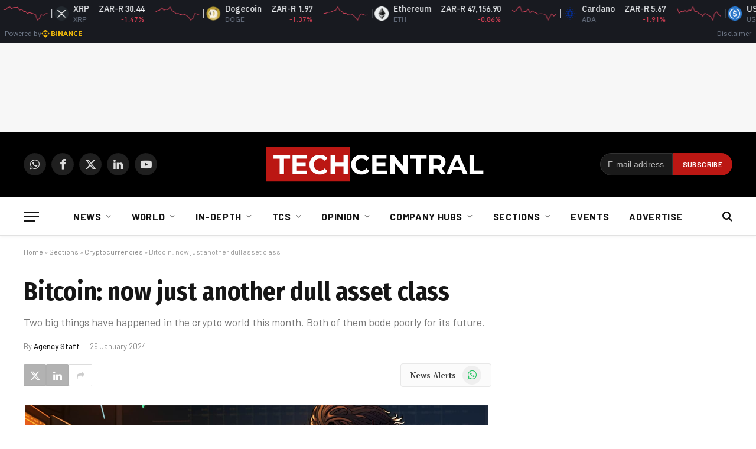

--- FILE ---
content_type: text/html; charset=utf-8
request_url: https://www.google.com/recaptcha/api2/aframe
body_size: 268
content:
<!DOCTYPE HTML><html><head><meta http-equiv="content-type" content="text/html; charset=UTF-8"></head><body><script nonce="fmlzVy90TuIMJOzNcT57uQ">/** Anti-fraud and anti-abuse applications only. See google.com/recaptcha */ try{var clients={'sodar':'https://pagead2.googlesyndication.com/pagead/sodar?'};window.addEventListener("message",function(a){try{if(a.source===window.parent){var b=JSON.parse(a.data);var c=clients[b['id']];if(c){var d=document.createElement('img');d.src=c+b['params']+'&rc='+(localStorage.getItem("rc::a")?sessionStorage.getItem("rc::b"):"");window.document.body.appendChild(d);sessionStorage.setItem("rc::e",parseInt(sessionStorage.getItem("rc::e")||0)+1);localStorage.setItem("rc::h",'1769351410138');}}}catch(b){}});window.parent.postMessage("_grecaptcha_ready", "*");}catch(b){}</script></body></html>

--- FILE ---
content_type: text/javascript
request_url: https://public.bnbstatic.com/unpkg/growth-widget/cryptoCurrencyWidget@0.0.20.min.js
body_size: 34836
content:
!function(){"use strict";
/*! *****************************************************************************
    Copyright (c) Microsoft Corporation.

    Permission to use, copy, modify, and/or distribute this software for any
    purpose with or without fee is hereby granted.

    THE SOFTWARE IS PROVIDED "AS IS" AND THE AUTHOR DISCLAIMS ALL WARRANTIES WITH
    REGARD TO THIS SOFTWARE INCLUDING ALL IMPLIED WARRANTIES OF MERCHANTABILITY
    AND FITNESS. IN NO EVENT SHALL THE AUTHOR BE LIABLE FOR ANY SPECIAL, DIRECT,
    INDIRECT, OR CONSEQUENTIAL DAMAGES OR ANY DAMAGES WHATSOEVER RESULTING FROM
    LOSS OF USE, DATA OR PROFITS, WHETHER IN AN ACTION OF CONTRACT, NEGLIGENCE OR
    OTHER TORTIOUS ACTION, ARISING OUT OF OR IN CONNECTION WITH THE USE OR
    PERFORMANCE OF THIS SOFTWARE.
    ***************************************************************************** */function W(W,t,e,n){return new(e||(e=Promise))((function(o,r){function c(W){try{a(n.next(W))}catch(W){r(W)}}function d(W){try{a(n.throw(W))}catch(W){r(W)}}function a(W){var t;W.done?o(W.value):(t=W.value,t instanceof e?t:new e((function(W){W(t)}))).then(c,d)}a((n=n.apply(W,t||[])).next())}))}function t(W,t){var e,n,o,r,c={label:0,sent:function(){if(1&o[0])throw o[1];return o[1]},trys:[],ops:[]};return r={next:d(0),throw:d(1),return:d(2)},"function"==typeof Symbol&&(r[Symbol.iterator]=function(){return this}),r;function d(r){return function(d){return function(r){if(e)throw new TypeError("Generator is already executing.");for(;c;)try{if(e=1,n&&(o=2&r[0]?n.return:r[0]?n.throw||((o=n.return)&&o.call(n),0):n.next)&&!(o=o.call(n,r[1])).done)return o;switch(n=0,o&&(r=[2&r[0],o.value]),r[0]){case 0:case 1:o=r;break;case 4:return c.label++,{value:r[1],done:!1};case 5:c.label++,n=r[1],r=[0];continue;case 7:r=c.ops.pop(),c.trys.pop();continue;default:if(!(o=c.trys,(o=o.length>0&&o[o.length-1])||6!==r[0]&&2!==r[0])){c=0;continue}if(3===r[0]&&(!o||r[1]>o[0]&&r[1]<o[3])){c.label=r[1];break}if(6===r[0]&&c.label<o[1]){c.label=o[1],o=r;break}if(o&&c.label<o[2]){c.label=o[2],c.ops.push(r);break}o[2]&&c.ops.pop(),c.trys.pop();continue}r=t.call(W,c)}catch(W){r=[6,W],n=0}finally{e=o=0}if(5&r[0])throw r[1];return{value:r[0]?r[1]:void 0,done:!0}}([r,d])}}}"undefined"!=typeof globalThis?globalThis:"undefined"!=typeof window?window:"undefined"!=typeof global?global:"undefined"!=typeof self&&self;var e={exports:{}};e.exports=function(){function W(W){if(Array.isArray(W)){for(var t=0,e=Array(W.length);t<W.length;t++)e[t]=W[t];return e}return Array.from(W)}var t=Object.hasOwnProperty,e=Object.setPrototypeOf,n=Object.isFrozen,o=Object.getPrototypeOf,r=Object.getOwnPropertyDescriptor,c=Object.freeze,d=Object.seal,a=Object.create,i="undefined"!=typeof Reflect&&Reflect,u=i.apply,f=i.construct;u||(u=function(W,t,e){return W.apply(t,e)}),c||(c=function(W){return W}),d||(d=function(W){return W}),f||(f=function(t,e){return new(Function.prototype.bind.apply(t,[null].concat(W(e))))});var m=Q(Array.prototype.forEach),l=Q(Array.prototype.pop),k=Q(Array.prototype.push),s=Q(String.prototype.toLowerCase),S=Q(String.prototype.match),C=Q(String.prototype.replace),O=Q(String.prototype.indexOf),p=Q(String.prototype.trim),h=Q(RegExp.prototype.test),R=v(TypeError);function Q(W){return function(t){for(var e=arguments.length,n=Array(e>1?e-1:0),o=1;o<e;o++)n[o-1]=arguments[o];return u(W,t,n)}}function v(W){return function(){for(var t=arguments.length,e=Array(t),n=0;n<t;n++)e[n]=arguments[n];return f(W,e)}}function T(W,t){e&&e(W,null);for(var o=t.length;o--;){var r=t[o];if("string"==typeof r){var c=s(r);c!==r&&(n(t)||(t[o]=c),r=c)}W[r]=!0}return W}function L(W){var e=a(null),n=void 0;for(n in W)u(t,W,[n])&&(e[n]=W[n]);return e}function y(W,t){for(;null!==W;){var e=r(W,t);if(e){if(e.get)return Q(e.get);if("function"==typeof e.value)return Q(e.value)}W=o(W)}function n(W){return console.warn("fallback value for",W),null}return n}var P=c(["a","abbr","acronym","address","area","article","aside","audio","b","bdi","bdo","big","blink","blockquote","body","br","button","canvas","caption","center","cite","code","col","colgroup","content","data","datalist","dd","decorator","del","details","dfn","dialog","dir","div","dl","dt","element","em","fieldset","figcaption","figure","font","footer","form","h1","h2","h3","h4","h5","h6","head","header","hgroup","hr","html","i","img","input","ins","kbd","label","legend","li","main","map","mark","marquee","menu","menuitem","meter","nav","nobr","ol","optgroup","option","output","p","picture","pre","progress","q","rp","rt","ruby","s","samp","section","select","shadow","small","source","spacer","span","strike","strong","style","sub","summary","sup","table","tbody","td","template","textarea","tfoot","th","thead","time","tr","track","tt","u","ul","var","video","wbr"]),M=c(["svg","a","altglyph","altglyphdef","altglyphitem","animatecolor","animatemotion","animatetransform","circle","clippath","defs","desc","ellipse","filter","font","g","glyph","glyphref","hkern","image","line","lineargradient","marker","mask","metadata","mpath","path","pattern","polygon","polyline","radialgradient","rect","stop","style","switch","symbol","text","textpath","title","tref","tspan","view","vkern"]),g=c(["feBlend","feColorMatrix","feComponentTransfer","feComposite","feConvolveMatrix","feDiffuseLighting","feDisplacementMap","feDistantLight","feFlood","feFuncA","feFuncB","feFuncG","feFuncR","feGaussianBlur","feMerge","feMergeNode","feMorphology","feOffset","fePointLight","feSpecularLighting","feSpotLight","feTile","feTurbulence"]),G=c(["animate","color-profile","cursor","discard","fedropshadow","feimage","font-face","font-face-format","font-face-name","font-face-src","font-face-uri","foreignobject","hatch","hatchpath","mesh","meshgradient","meshpatch","meshrow","missing-glyph","script","set","solidcolor","unknown","use"]),q=c(["math","menclose","merror","mfenced","mfrac","mglyph","mi","mlabeledtr","mmultiscripts","mn","mo","mover","mpadded","mphantom","mroot","mrow","ms","mspace","msqrt","mstyle","msub","msup","msubsup","mtable","mtd","mtext","mtr","munder","munderover"]),N=c(["maction","maligngroup","malignmark","mlongdiv","mscarries","mscarry","msgroup","mstack","msline","msrow","semantics","annotation","annotation-xml","mprescripts","none"]),F=c(["#text"]),x=c(["accept","action","align","alt","autocapitalize","autocomplete","autopictureinpicture","autoplay","background","bgcolor","border","capture","cellpadding","cellspacing","checked","cite","class","clear","color","cols","colspan","controls","controlslist","coords","crossorigin","datetime","decoding","default","dir","disabled","disablepictureinpicture","disableremoteplayback","download","draggable","enctype","enterkeyhint","face","for","headers","height","hidden","high","href","hreflang","id","inputmode","integrity","ismap","kind","label","lang","list","loading","loop","low","max","maxlength","media","method","min","minlength","multiple","muted","name","noshade","novalidate","nowrap","open","optimum","pattern","placeholder","playsinline","poster","preload","pubdate","radiogroup","readonly","rel","required","rev","reversed","role","rows","rowspan","spellcheck","scope","selected","shape","size","sizes","span","srclang","start","src","srcset","step","style","summary","tabindex","title","translate","type","usemap","valign","value","width","xmlns","slot"]),J=c(["accent-height","accumulate","additive","alignment-baseline","ascent","attributename","attributetype","azimuth","basefrequency","baseline-shift","begin","bias","by","class","clip","clippathunits","clip-path","clip-rule","color","color-interpolation","color-interpolation-filters","color-profile","color-rendering","cx","cy","d","dx","dy","diffuseconstant","direction","display","divisor","dur","edgemode","elevation","end","fill","fill-opacity","fill-rule","filter","filterunits","flood-color","flood-opacity","font-family","font-size","font-size-adjust","font-stretch","font-style","font-variant","font-weight","fx","fy","g1","g2","glyph-name","glyphref","gradientunits","gradienttransform","height","href","id","image-rendering","in","in2","k","k1","k2","k3","k4","kerning","keypoints","keysplines","keytimes","lang","lengthadjust","letter-spacing","kernelmatrix","kernelunitlength","lighting-color","local","marker-end","marker-mid","marker-start","markerheight","markerunits","markerwidth","maskcontentunits","maskunits","max","mask","media","method","mode","min","name","numoctaves","offset","operator","opacity","order","orient","orientation","origin","overflow","paint-order","path","pathlength","patterncontentunits","patterntransform","patternunits","points","preservealpha","preserveaspectratio","primitiveunits","r","rx","ry","radius","refx","refy","repeatcount","repeatdur","restart","result","rotate","scale","seed","shape-rendering","specularconstant","specularexponent","spreadmethod","startoffset","stddeviation","stitchtiles","stop-color","stop-opacity","stroke-dasharray","stroke-dashoffset","stroke-linecap","stroke-linejoin","stroke-miterlimit","stroke-opacity","stroke","stroke-width","style","surfacescale","systemlanguage","tabindex","targetx","targety","transform","text-anchor","text-decoration","text-rendering","textlength","type","u1","u2","unicode","values","viewbox","visibility","version","vert-adv-y","vert-origin-x","vert-origin-y","width","word-spacing","wrap","writing-mode","xchannelselector","ychannelselector","x","x1","x2","xmlns","y","y1","y2","z","zoomandpan"]),I=c(["accent","accentunder","align","bevelled","close","columnsalign","columnlines","columnspan","denomalign","depth","dir","display","displaystyle","encoding","fence","frame","height","href","id","largeop","length","linethickness","lspace","lquote","mathbackground","mathcolor","mathsize","mathvariant","maxsize","minsize","movablelimits","notation","numalign","open","rowalign","rowlines","rowspacing","rowspan","rspace","rquote","scriptlevel","scriptminsize","scriptsizemultiplier","selection","separator","separators","stretchy","subscriptshift","supscriptshift","symmetric","voffset","width","xmlns"]),X=c(["xlink:href","xml:id","xlink:title","xml:space","xmlns:xlink"]),b=d(/\{\{[\s\S]*|[\s\S]*\}\}/gm),w=d(/<%[\s\S]*|[\s\S]*%>/gm),H=d(/^data-[\-\w.\u00B7-\uFFFF]/),V=d(/^aria-[\-\w]+$/),D=d(/^(?:(?:(?:f|ht)tps?|mailto|tel|callto|cid|xmpp):|[^a-z]|[a-z+.\-]+(?:[^a-z+.\-:]|$))/i),B=d(/^(?:\w+script|data):/i),E=d(/[\u0000-\u0020\u00A0\u1680\u180E\u2000-\u2029\u205F\u3000]/g),K="function"==typeof Symbol&&"symbol"==typeof Symbol.iterator?function(W){return typeof W}:function(W){return W&&"function"==typeof Symbol&&W.constructor===Symbol&&W!==Symbol.prototype?"symbol":typeof W};function Z(W){if(Array.isArray(W)){for(var t=0,e=Array(W.length);t<W.length;t++)e[t]=W[t];return e}return Array.from(W)}var j=function(){return"undefined"==typeof window?null:window},z=function(W,t){if("object"!==(void 0===W?"undefined":K(W))||"function"!=typeof W.createPolicy)return null;var e=null,n="data-tt-policy-suffix";t.currentScript&&t.currentScript.hasAttribute(n)&&(e=t.currentScript.getAttribute(n));var o="dompurify"+(e?"#"+e:"");try{return W.createPolicy(o,{createHTML:function(W){return W}})}catch(W){return console.warn("TrustedTypes policy "+o+" could not be created."),null}};function U(){var W=arguments.length>0&&void 0!==arguments[0]?arguments[0]:j(),t=function(W){return U(W)};if(t.version="2.2.9",t.removed=[],!W||!W.document||9!==W.document.nodeType)return t.isSupported=!1,t;var e=W.document,n=W.document,o=W.DocumentFragment,r=W.HTMLTemplateElement,d=W.Node,a=W.Element,i=W.NodeFilter,u=W.NamedNodeMap,f=void 0===u?W.NamedNodeMap||W.MozNamedAttrMap:u,Q=W.Text,v=W.Comment,A=W.DOMParser,Y=W.trustedTypes,$=a.prototype,_=y($,"cloneNode"),WW=y($,"nextSibling"),tW=y($,"childNodes"),eW=y($,"parentNode");if("function"==typeof r){var nW=n.createElement("template");nW.content&&nW.content.ownerDocument&&(n=nW.content.ownerDocument)}var oW=z(Y,e),rW=oW&&JW?oW.createHTML(""):"",cW=n.implementation,dW=n.createNodeIterator,aW=n.createDocumentFragment,iW=e.importNode,uW={};try{uW=L(n).documentMode?n.documentMode:{}}catch(W){}var fW={};t.isSupported="function"==typeof eW&&cW&&void 0!==cW.createHTMLDocument&&9!==uW;var mW=b,lW=w,kW=H,sW=V,SW=B,CW=E,OW=D,pW=null,hW=T({},[].concat(Z(P),Z(M),Z(g),Z(q),Z(F))),RW=null,QW=T({},[].concat(Z(x),Z(J),Z(I),Z(X))),vW=null,TW=null,LW=!0,yW=!0,PW=!1,MW=!1,gW=!1,GW=!1,qW=!1,NW=!1,FW=!1,xW=!0,JW=!1,IW=!0,XW=!0,bW=!1,wW={},HW=T({},["annotation-xml","audio","colgroup","desc","foreignobject","head","iframe","math","mi","mn","mo","ms","mtext","noembed","noframes","noscript","plaintext","script","style","svg","template","thead","title","video","xmp"]),VW=null,DW=T({},["audio","video","img","source","image","track"]),BW=null,EW=T({},["alt","class","for","id","label","name","pattern","placeholder","summary","title","value","style","xmlns"]),KW="http://www.w3.org/1998/Math/MathML",ZW="http://www.w3.org/2000/svg",jW="http://www.w3.org/1999/xhtml",zW=jW,UW=!1,AW=null,YW=n.createElement("form"),$W=function(W){AW&&AW===W||(W&&"object"===(void 0===W?"undefined":K(W))||(W={}),W=L(W),pW="ALLOWED_TAGS"in W?T({},W.ALLOWED_TAGS):hW,RW="ALLOWED_ATTR"in W?T({},W.ALLOWED_ATTR):QW,BW="ADD_URI_SAFE_ATTR"in W?T(L(EW),W.ADD_URI_SAFE_ATTR):EW,VW="ADD_DATA_URI_TAGS"in W?T(L(DW),W.ADD_DATA_URI_TAGS):DW,vW="FORBID_TAGS"in W?T({},W.FORBID_TAGS):{},TW="FORBID_ATTR"in W?T({},W.FORBID_ATTR):{},LW=!1!==W.ALLOW_ARIA_ATTR,yW=!1!==W.ALLOW_DATA_ATTR,PW=W.ALLOW_UNKNOWN_PROTOCOLS||!1,gW=W.WHOLE_DOCUMENT||!1,NW=W.RETURN_DOM||!1,xW=!1!==W.RETURN_DOM_IMPORT,JW=W.RETURN_TRUSTED_TYPE||!1,qW=W.FORCE_BODY||!1,IW=!1!==W.SANITIZE_DOM,XW=!1!==W.KEEP_CONTENT,bW=W.IN_PLACE||!1,OW=W.ALLOWED_URI_REGEXP||OW,zW=W.NAMESPACE||jW,(MW=W.SAFE_FOR_TEMPLATES||!1)&&(yW=!1),(FW=W.RETURN_DOM_FRAGMENT||!1)&&(NW=!0),(wW="USE_PROFILES"in W&&W.USE_PROFILES)&&(pW=T({},[].concat(Z(F))),RW=[],!0===wW.html&&(T(pW,P),T(RW,x)),!0===wW.svg&&(T(pW,M),T(RW,J),T(RW,X)),!0===wW.svgFilters&&(T(pW,g),T(RW,J),T(RW,X)),!0===wW.mathMl&&(T(pW,q),T(RW,I),T(RW,X))),W.ADD_TAGS&&(pW===hW&&(pW=L(pW)),T(pW,W.ADD_TAGS)),W.ADD_ATTR&&(RW===QW&&(RW=L(RW)),T(RW,W.ADD_ATTR)),W.ADD_URI_SAFE_ATTR&&T(BW,W.ADD_URI_SAFE_ATTR),XW&&(pW["#text"]=!0),gW&&T(pW,["html","head","body"]),pW.table&&(T(pW,["tbody"]),delete vW.tbody),c&&c(W),AW=W)},_W=T({},["mi","mo","mn","ms","mtext"]),Wt=T({},["foreignobject","desc","title","annotation-xml"]),tt=T({},M);T(tt,g),T(tt,G);var et=T({},q);T(et,N);var nt=function(W){var t=eW(W);t&&t.tagName||(t={namespaceURI:jW,tagName:"template"});var e=s(W.tagName),n=s(t.tagName);if(W.namespaceURI===ZW)return t.namespaceURI===jW?"svg"===e:t.namespaceURI===KW?"svg"===e&&("annotation-xml"===n||_W[n]):Boolean(tt[e]);if(W.namespaceURI===KW)return t.namespaceURI===jW?"math"===e:t.namespaceURI===ZW?"math"===e&&Wt[n]:Boolean(et[e]);if(W.namespaceURI===jW){if(t.namespaceURI===ZW&&!Wt[n])return!1;if(t.namespaceURI===KW&&!_W[n])return!1;var o=T({},["title","style","font","a","script"]);return!et[e]&&(o[e]||!tt[e])}return!1},ot=function(W){k(t.removed,{element:W});try{W.parentNode.removeChild(W)}catch(t){try{W.outerHTML=rW}catch(t){W.remove()}}},rt=function(W,e){try{k(t.removed,{attribute:e.getAttributeNode(W),from:e})}catch(W){k(t.removed,{attribute:null,from:e})}if(e.removeAttribute(W),"is"===W&&!RW[W])if(NW||FW)try{ot(e)}catch(W){}else try{e.setAttribute(W,"")}catch(W){}},ct=function(W){var t=void 0,e=void 0;if(qW)W="<remove></remove>"+W;else{var o=S(W,/^[\r\n\t ]+/);e=o&&o[0]}var r=oW?oW.createHTML(W):W;if(zW===jW)try{t=(new A).parseFromString(r,"text/html")}catch(W){}if(!t||!t.documentElement){t=cW.createDocument(zW,"template",null);try{t.documentElement.innerHTML=UW?"":r}catch(W){}}var c=t.body||t.documentElement;return W&&e&&c.insertBefore(n.createTextNode(e),c.childNodes[0]||null),gW?t.documentElement:c},dt=function(W){return dW.call(W.ownerDocument||W,W,i.SHOW_ELEMENT|i.SHOW_COMMENT|i.SHOW_TEXT,null,!1)},at=function(W){return!(W instanceof Q||W instanceof v||"string"==typeof W.nodeName&&"string"==typeof W.textContent&&"function"==typeof W.removeChild&&W.attributes instanceof f&&"function"==typeof W.removeAttribute&&"function"==typeof W.setAttribute&&"string"==typeof W.namespaceURI&&"function"==typeof W.insertBefore)},it=function(W){return"object"===(void 0===d?"undefined":K(d))?W instanceof d:W&&"object"===(void 0===W?"undefined":K(W))&&"number"==typeof W.nodeType&&"string"==typeof W.nodeName},ut=function(W,e,n){fW[W]&&m(fW[W],(function(W){W.call(t,e,n,AW)}))},ft=function(W){var e=void 0;if(ut("beforeSanitizeElements",W,null),at(W))return ot(W),!0;if(S(W.nodeName,/[\u0080-\uFFFF]/))return ot(W),!0;var n=s(W.nodeName);if(ut("uponSanitizeElement",W,{tagName:n,allowedTags:pW}),!it(W.firstElementChild)&&(!it(W.content)||!it(W.content.firstElementChild))&&h(/<[/\w]/g,W.innerHTML)&&h(/<[/\w]/g,W.textContent))return ot(W),!0;if(!pW[n]||vW[n]){if(XW&&!HW[n]){var o=eW(W)||W.parentNode,r=tW(W)||W.childNodes;if(r&&o)for(var c=r.length-1;c>=0;--c)o.insertBefore(_(r[c],!0),WW(W))}return ot(W),!0}return W instanceof a&&!nt(W)?(ot(W),!0):"noscript"!==n&&"noembed"!==n||!h(/<\/no(script|embed)/i,W.innerHTML)?(MW&&3===W.nodeType&&(e=C(e=W.textContent,mW," "),e=C(e,lW," "),W.textContent!==e&&(k(t.removed,{element:W.cloneNode()}),W.textContent=e)),ut("afterSanitizeElements",W,null),!1):(ot(W),!0)},mt=function(W,t,e){if(IW&&("id"===t||"name"===t)&&(e in n||e in YW))return!1;if(yW&&h(kW,t));else if(LW&&h(sW,t));else{if(!RW[t]||TW[t])return!1;if(BW[t]);else if(h(OW,C(e,CW,"")));else if("src"!==t&&"xlink:href"!==t&&"href"!==t||"script"===W||0!==O(e,"data:")||!VW[W])if(PW&&!h(SW,C(e,CW,"")));else if(e)return!1}return!0},lt=function(W){var e=void 0,n=void 0,o=void 0,r=void 0;ut("beforeSanitizeAttributes",W,null);var c=W.attributes;if(c){var d={attrName:"",attrValue:"",keepAttr:!0,allowedAttributes:RW};for(r=c.length;r--;){var a=(e=c[r]).name,i=e.namespaceURI;if(n=p(e.value),o=s(a),d.attrName=o,d.attrValue=n,d.keepAttr=!0,d.forceKeepAttr=void 0,ut("uponSanitizeAttribute",W,d),n=d.attrValue,!d.forceKeepAttr&&(rt(a,W),d.keepAttr))if(h(/\/>/i,n))rt(a,W);else{MW&&(n=C(n,mW," "),n=C(n,lW," "));var u=W.nodeName.toLowerCase();if(mt(u,o,n))try{i?W.setAttributeNS(i,a,n):W.setAttribute(a,n),l(t.removed)}catch(W){}}}ut("afterSanitizeAttributes",W,null)}},kt=function W(t){var e=void 0,n=dt(t);for(ut("beforeSanitizeShadowDOM",t,null);e=n.nextNode();)ut("uponSanitizeShadowNode",e,null),ft(e)||(e.content instanceof o&&W(e.content),lt(e));ut("afterSanitizeShadowDOM",t,null)};return t.sanitize=function(n,r){var c=void 0,a=void 0,i=void 0,u=void 0,f=void 0;if((UW=!n)&&(n="\x3c!--\x3e"),"string"!=typeof n&&!it(n)){if("function"!=typeof n.toString)throw R("toString is not a function");if("string"!=typeof(n=n.toString()))throw R("dirty is not a string, aborting")}if(!t.isSupported){if("object"===K(W.toStaticHTML)||"function"==typeof W.toStaticHTML){if("string"==typeof n)return W.toStaticHTML(n);if(it(n))return W.toStaticHTML(n.outerHTML)}return n}if(GW||$W(r),t.removed=[],"string"==typeof n&&(bW=!1),bW);else if(n instanceof d)1===(a=(c=ct("\x3c!----\x3e")).ownerDocument.importNode(n,!0)).nodeType&&"BODY"===a.nodeName||"HTML"===a.nodeName?c=a:c.appendChild(a);else{if(!NW&&!MW&&!gW&&-1===n.indexOf("<"))return oW&&JW?oW.createHTML(n):n;if(!(c=ct(n)))return NW?null:rW}c&&qW&&ot(c.firstChild);for(var m=dt(bW?n:c);i=m.nextNode();)3===i.nodeType&&i===u||ft(i)||(i.content instanceof o&&kt(i.content),lt(i),u=i);if(u=null,bW)return n;if(NW){if(FW)for(f=aW.call(c.ownerDocument);c.firstChild;)f.appendChild(c.firstChild);else f=c;return xW&&(f=iW.call(e,f,!0)),f}var l=gW?c.outerHTML:c.innerHTML;return MW&&(l=C(l,mW," "),l=C(l,lW," ")),oW&&JW?oW.createHTML(l):l},t.setConfig=function(W){$W(W),GW=!0},t.clearConfig=function(){AW=null,GW=!1},t.isValidAttribute=function(W,t,e){AW||$W({});var n=s(W),o=s(t);return mt(n,o,e)},t.addHook=function(W,t){"function"==typeof t&&(fW[W]=fW[W]||[],k(fW[W],t))},t.removeHook=function(W){fW[W]&&l(fW[W])},t.removeHooks=function(W){fW[W]&&(fW[W]=[])},t.removeAllHooks=function(){fW={}},t}return U()}();var n=e.exports,o=["hCobW7mYbq","W5NcGJ4rW5i","W4y/WR4xaG","WQWLWPmYWPe","ibtcV8o7uW","WQLzd8k8W7e","xSoyWQFdHrm","W7tdM8oxCCoq","W57cN2r2WPK","WQJdGhxdLfFcNchcUSkIj8oYW4O","eYLhzmob","WQZcRHldKSkO","ifRcPCoYwa","oge7WPGf","W58JpCkSW4G","W4rJkSkHW5m","lMa2W4Wa","omkOmwaT","W5/dTmoiW43cVa","og1qBSoc","W53dGmk/W4NcTW","oMJcSmkRta","WQalWQqvWOq","rmkpANZcPW","W6ldL8oepSoC","Dg7dSSk1sW","W6jjm8oyW7q","WPdcGdi","WOTRWRZdQmkr","WRJdLmocW5BcJa","WPxcLSoLW4BcIG","W7hcTSk7WRhdKa","WQpdQbZdRq","WOzUWPddV8ky","WQRcLSopW43dJW","x8kVbH/cHW","x1RcRmkYvW","W60RWOXVaa","WOBdIhCzW7K","WPdcG8kgWPldNq","W57cLxLSWOG","amovWQG2aq","WQTThCkWW6O","mfRdJCogDW","WPhdHw9rWR4","W5vbWRm","ic9blmoy","WQJdSetdQ8o4","W43dQJRcSmky","m3POW4jg","WP/cL8kDWO3cGa","kartzgK","DmkqWPfGBG","W4HEWPFcScu","W4FcMSkqWPZdMW","W59wW5BcHrm","vmoio21R","WQ9mW7/dRHC","WRNdQGJdPmo3","g8kwe1VcIW","W6BdNmoEmSkE","c8kIW67cIG","WOBdIMbbW7y","eCovAaBdLG","WQ/cHaZdMSo/","WO7dGgrbWQ8","gSk0WRddJmoJ","WQ/dKY15WRS","D8k4waZdLq","WQldOrNdPSo1","W5hcG8keWP7dKa","kmoKpMXN","WQbEW6ZcOSk4","qmk/WOz8xa","cCkUW6hcImou","W5yyWR5tW6G","WPj1WORdV8kr","xmkcgvpdGG","iWmikG","keBdMmkEoW","WP/cKJ11WOa","WRldIq0","gmkDEwHW","W4VdQ8kYA34","gCkTxM9g","W4W0WQSutG","WPX7W7jQbq","fCknf0K","CceWW7qu","dCoTW63cNCoh","WPddQZf4","W7CjASkBW7i","WRxdSXXpWQK","W6FcP8kTE8kK","W4hdP8k5kJ8","o8kVW73cHCoH","EKGnyhW","zw/dPCoHfq","WOJcQ8kne8kk","W7ddM8oyza","W6VcMthcKu0","mqGCWPrz","WONdRYFcVCkl","WRFcG8kjW4ldJa","WR7dVSo2s8kK","vYWB","DgtcU8kN","WP46W7tdSmkR","W5jQWQ18aG","FNrdECkx","fmowkWmd","nbmtDMO","g8odwvK6","W77cRmkWWRtdSW","W5lcUmkEBSkM","od4FzfS","W70ibSka","WPNcNNDQWP0","W5xcQSk+yxe","W6hcRmkWqSkS","W7hcHh/dMvm","hgSdWR8m","W5LFW6f5cG","DryU","FqmqFga","WOBdKhzwWRO","b8kDbLG","W7O0emkNW4i","W7/dImoC","zCk4fHpcLq","W4BcH3f3WPO","WP/cOCodeCkr","j3RdP8klmq","mvrtD2O","wSopEgbS","W4FdPJxcTSon","W6xdRCoMECok","h8orW7rMsq","W6HaW60tW7G","WRhdQGRdR8k5","A2HNWR1D","h8klbaFdGa","W5pdNCkwWPxdNa","mWiBEG","W5/cHmkrWONdMW","W4RcImoXW5hcTW","WO47W6NdUmkn","WOD1W47cOmoB","gSkml2HS","yCknWPP/FW","WQNcRG7dNmoZ","tCkCW63dPCkv","WRLnlSoyW7O","bmkSW6pcGSod","tCotWRtdJf8","fmk2ah7dVa","WQRcK8ooW4ZcVq","WO3cGN92WOW","jauqD2q","W7xdGmoCCCok","WRhdQqZcPSk6","fSoiDuJdLa","lfJdJCkjna","WODQW47dRmkg","sCknWQRdQCkz","WR7cSrpcHCk9","mdWknXO","W4VdQ8kWz20","W5ddPd/cRCom","W4VdOt3cTSkp","ywmRWQrx","a8kwh17dKW","W5HHW6C","kXGcWPzF","WRZdQW7dPCk5","W5jGW65/dG","dSkmW6xcQCoL","p1eyEga","mZSQWR8J","fSo1sbldOG","W6pcPSk2xmkj","xmotW6NdIba","WQpcPG7cKSo7","iXO2W64y","W4JdQfWRxa","DMxcVmkNdW","WRpcPwjQWOy","DmkNqLldMq","W4BcNSo+W5FcSa","WQvPeSoPW7e","mJ8qEuW","WOJdIJKjWRO","lYfhySoe","vSoaW6tdK0O","eCofkb0q","gvWE","p0VcSSo5sq","hCoABWNdKq","WOxdP8kZzha","W6pcQCoIqSkS","C8oMWQNdTMW","h8oEWQORca","W5ddQ8kyELS","zSoyWRxdTMO","WRZdRrRdVG","bSkrEM52","W5JcPWeLWOG","W5jGW6rU","WOnwW7PhW6a","W44VW6nAcq","WO7dO8oiaCkk","WOddGxDLWQ8","CbC9W6ui","WOBcLComW5dcKa","oN/cUSk6vG","emkleLG","W4H7fSo5W5S","W53dISo8W4RcUW","cI1MEmoC","WPiaW47cUZC","W7NdUrtdISo/","W5LHWPTqaG","eSoJqfm5","axRcQCogsW","WOGeW6xdSGe","WOtdJhXRWOC","W7xcKtBcN14","W7NdNmkdySor","W4JcPeiY","E8kxWOzGnq","W79mW6FcQmkM","fSovyq/dJa","hmkigu/cMW","sSoADMbS","WOBdLhniWQi","WQifWQKxWO0","W4BcV8o3tCkK","W6hdNrRdHCo9hXq","W5uOm8kYW5G","W5iIW7beqG","WR3dLJHMWRy","CINdOCo+rG","W43dT8oZzh4","WP4PW7VdQ8kZ","amoizXpdNq","oKpcVCoQva","W5jGW654ba","fSoowtJdIa","neLPWRHAq0bgWOxcThmk","D8kOtHZcLq","W5iGW6zKbq","W5jcWQ8EW7u","WRRcRHFdMSoG","nKddP8o8xa","W4tdVt1OW6W","W7ZdINtdNHm","zwW4WRTb","E2GMWQyo","W4xdSCk1w1W","WOJdLM4EWQ8","WOVcUtz3WQi","ESkIweu","CJBcU8kJua","W4m0WRDAdq","W43dSmoXzx4","z2jmoGZdLSk/b8kRW5Wk","WQizW7xdPa","FJKtA18","gmk+WRddGmkj","iSk5BJv2","W6lcKYRcGaW","pCo1lqXz","W6WbW7JdPr4","WRRdGadcRYe","WOJcO3HRWPS","u8oxWR3cMLG","W6VcLsVcMf4","WP3cKSkyWO/cKW","hmkOW7JdLmof","WPNcQ8og","WQRcJSobW4VcHW","WRtdPr3dQ8k5","W5BdQclcQmod","smkiCe4A","p28MWPC","W45DWONdPdG","vCoDD0Wr","WPS1W7ZdUmk5","b8ovzqZdNq","pqzd","yX3cNCkOcW","pcfbCSoj","iaiklJq","W4JcH8ozWO/dLG","W53cGhCTCq","xSoiBWtdKW","gSoAEeaA","WQpcRWhdKCoX","hSolw1hdMq","W5HrWPxcUW","W6VcRMOrsG","W7hdImozW5BdNq","WRhdL8odW5dcIW","WOTQWOtdP8kC","W7BcICk3v8kk","W6JcJceqW6q","aConCWldNq","pvRcUCoSbG","W5pdPdBcO8oh","W4DtW6aqW6u","W5JcOraWW7O","WPVcQ8osb8kg","WOddK8ofW43dJG","W5COpmkrW4y","WQ/dH8oqECov","W6pcTf/cS8kMyH03W5K/WO/dJG","WPxdQtH/WRG","W4iSjSkNW4W","W5nCW4y","zSkCWOC8Aq","hmouC1vz","meVdSCoPva","W5WOjSkZW54","WRpdQWFdQCo1","W5eJWPXaba","WPdcQCoK","iZu6WPmF","lmoKbeBcGa","pCkChfpdGW","BMqRWR4","WR3dN8opC8oo","zMi9WRHv","puKPW7Hv","fSoBWQRdQCku","ymkcWOD6Aq","b8oCWQuHwq","W6ZdPSo6W5/cSa","lCkuxtNcMa","vSoyWQm","k1/dHSkAoW","t8kmuxpcNG","W5VdL8oMWOm","sCkYiJ00","W7ulWQqFWOW","WQHviSooW6u","WOVdOdL8WQm","W7JdHSoyD8oB","dJyrzuW","rCkSWPb0BG","zXa3W6ea","l3u9WOat","ohO7WPKy","WPhcLMjLWOa","eSoyzcNdKa","xmozWQNcJ00","WPPRW6jncq","W71DWQRcLIG","WRZdQWRdQ8o4","WQ9ocSkTW44","W7JdTmocW7BcPG","nJukxLe","WPD1fCkhW68","WQRcK8ooW4ZdGa","o1pdMmkxna","WPhcSuyHtq","WRpdQWxdPCoM","WQ7dI8kCjSkB","WPhcQe4WvW","iCo1WROraW","WQTckmoBWR4","adK9r1C","WOpdPNOjW7S","emkiWQddRmkz","kSkiehBdJa","dmoSsuCB","lqqu","bCkSW7JcNSot","W4hdT8kSzh4","WOVdNSozWPJdKq","W7pdImksWO/dLMCqW51tW4xdHG","kCkPFwXX","W6JcLfOata","kW4HWOCq","W75PeCkJWQm","DCkKt1q","W5JcG8ksWRNdIq","a8kqC2X2","W5HIW6v5sq","AHOsDxW","gSkdbW","A39rFu8","WQpcRrNcHCoq","oIOvCxW","emokWQCNbq","W4lcI8kSWPhdRq","W5vxWO/cUIa","W4ZdPCkOAti","WQuxW6xdOa","W5lcPKPVuq","WPvOW4hcKSkt","WPtdRrRdQCo4","W4rsW7SqW6K","W7fon8kmWQq","W55HWQ1IhW","W6lcRmk7xmk5","WRldRqFdQ8o6","WONcIxfnWRW","Bc8PW6GE","WRNdGSolF8ot","W6ZcQ8k3sSo3","W6VdQ8kWz20","W5TmWPlcSdW","o8kIx1tcMG","vCoVW6ZcGmoi","pHHFWOaw","qCkBWPr5xq","hmo+qfG1","kXGEWPzC","W4ldQ8kTExq","lYuEpCkd","WQKjW4O","WQpdMSoHE8ot","WQBcLCoeW5O","WO3cNCodW7tcKW","emktWQRdPCkj","WOBdKxbbWR8","emokWQuRfG","W7JcIx/cIG8","W7O1WPDvbG","lXLjWPed","WPldIMCjWRG","lmoJBXpdNq","pc9ezmoE","W7CBm8oeW7a","W6RcLthcPrC","WRRcObldJmo3","W6hcRmk6sSkD","W6NcHchdUSor","W51QW65ShW","WRtcKYRcGaW","WPddNSkeWONdLW","nImIWOqF","W6ZcO8k7sSkH","WRpcSY3dRmo6","WQnWdmkOW7O","mbiBWOCh","W6OnWQPCWQC","a8oVWQRcJmok","W6eDWR0bW48","CCkUx3dcGW","W4VdQ8k4Bq","iv/cQCo7wa","xmkPWRj9CG","W55JW695rG","lCkTrf/cGW","W5RdOSokqSoM","FvpcSmkqwW","pSkRiLJdPW","x8kvWQBdV8ki","W4xdO2ZdQCos","W5tcKSkaWPRcKW","WRVcH8kjnCkx","p8k0lIb8","WP47W73dQ8oH","C17dGCkFmq","xmktauRcMa","amoooemD","cCkBCgW","hmoJW6JcMSoF","oKVcPmotAW","WQpcRahdJCoR","WPpcRXhdQCog","W6OlWOa","WQBcPelcGCkU","Cmo4WOddIhy","WP/cH196WQC","WOa8WRKWrG","WRDEW5NcPCkG","wSoUWR3dUxe","W6NcOCkYsSk/","WRFdGmknW5ZcIG","it8j","WPxdGxniWRO","WQ3cTCkWs8kQ","ErJcN8osDq","W481WQ0ucG","WRRcGmopECkk","WONcR2ZdQCos","CrOgl3u","W4tdQeSRva","iZrwC8oZ","WPHiWONcUJ4","WOfOWO3dV8kv","W4TZfCoyW6m","W7FdM8ouDCom","W69PcmkHW64","cSoBWRBdQCky","W4JcOdBcGry","wSktzvun","C1ZcRmkstG","WPNcSSkSCd0","gWmwz2a","W5uJpmkyW4m","WQOdWRKgWO0","zsm8WPCB","W6TJeCo+W5m","WRxdVfldRmo7","zG0WW68a","WOVdTrGdhG","gSkSW6tcNmok","W6NcRmk8sW","WOpcU8ofsCkr","W5LQWOldRSkt","W5pcIY5hWRy","W4xdHMPkWRO","W6NcHtBcHa","BHCkE34","WO8ZW7hdSCoX","eMONWP8b","WQ3cImofW5K","WQ8YWOWHWOu","WQ3dLmowFSok","hSoDDaZdNq","yMdcUmkSvG","W6FcP8kTBSk5","W4ZdRCkQnG","DXySW64k","amkrkb0q","DCkCWPC+Eq","js9D","W5FdOCoqwSoF","WRftW6VcRCkL","WQ3cSCkTtSk5","W7/cGItcGqy","CwRcSSkRtG","W6pcVe7dI8o3","WQGsW7BdPa0","W4JcS8krrSkz","hmoopbhdMq","WRZcSCoxW7hcQG","nMW9WPPB","rCkHW6xcImoj","W79BW71cW5i5W4pdHmk8uKRcPSkB","WPRdSdP/WQi","W6fGW7DUgq","p8kAWOX6Da","hmkKW6ZcLSkl","WOFcQ8kDrSku","yCkIt0xcNW","W6eEWPP8kG","WRX1jSoJW7/cRqe","gHzdq8oK","W4/cMs/cVtq","oSk/W4JcHmoF","WRFcSSohW6NcTG","W7JdSLlcHSkP","WQVcQa3dMSoG","W4hcOcxcRCog","W4FdOJ7cQ8oq","WRFdRb3cSmkM","W7ddMHy","b8kmtaZdHG","hLSa","W59aWO/cIZO","WQdcMCouW5BcJq","mqixW54v","WRFdL8ouW5RcMG","W7/dHmkhlmkr","iIvbESoi","WPldNtKhW6S","iw5cEHG","DCkUuflcMa","W5tdHcaYWO0","WOaPWRXvuq","W7iqWRD+fa","W7bhWQBcTuRcPSoGW47cL8k6vSoKEq","W5jKmmovW54","kmoiWPnRiq","WQNcN8ooW5JcLG","bCoqWQJdHuy","W5ZcKSkwWP7dKG","WO7cKN4","qCoucXpdLa","mamAC2a","i3OgWP4F","WOFcJ8oyfSkw","pMGElmop","WQJdICkxomoi","W5VdImk/W5dcVW","WQhcM8ouW54","s8oEWQhdJvS","WPNcLSohb8kp","dmkECeaz","W5KBhCkqW74","WPjlWO7dVSk6","sYn9","WO7dI20jWR8","zMbBiW","W6KHlSkFW5a","W6BdRHRcSSoW","WQuxW6pdQG","WO0NW5xdMYe","W7hdISoxBSkB","WRdcUxPQWQC","W4uMl8k6W54","xCkHreNcHq","bmkSW7NcNmkB","WPhcPSknj8kT","W5hdOYBdVSol","WQ0fWQC","W6/dMSoBymop","W43cVc3cTaK","DCkMshJcKW","WO1PWPFcSCkh","WQ1Tb8kWW7e","WPNcQCojcSoo","W5ZdLCoHW63cIG","WQNcLCosWPlcKq","feS4WPis","mhawEf0","W5VdL8oGW5hcRa","WQPhWQGpW4e","WQ0FW6ldTq","W5G5CSoGWPO","s8ofW6RdG00","WOJcKKGQW5K","W5i+WR8","a8keWRFcQSkF","W5vuWPtcRx8","W5LIW4TflG","W4BcKSkgW5pcKW","mgFcUmkZeW","omkOoZy8","nsXwpmko","iXyrEfu","sComWQddQmkq","W4/cItyuW74","W5nwW4hdR3a","WPlcNN1JWP0","oge7WPHB","kWGDWP1p","AHD0W6mb","WQSrWQKzWO0","o8kOiw0I","WQxcTGxdJCo3","zSkyW45NAa","W5xdVtf9WQm","f8oByXpdPW","xSoFWQNdHuW","WOFcQCk/zxW","W4VdRmk9EMS","CCkJxWVdHG","W5bHW6nUrq","W5fjW7a5W60","zCkYrLpcMa","WQJdNIFdVSo2","W4ddSmoMosK","ovNdNW","W5C/kCkKW4i","ifRcVCoQva","WOu4W6ZdT8oM","WOK/W7FdRCk9","W75ZWR3cPXe","WP7dUWiXxW","WPbLg8kbW7S","yaSgW58E","lYXsCSoF","CCoSWOa","fSkeWRpdQ8kD","W4BcHmkFACkl","nMPgEKa","W5nJW6fLaa","z3pdVCo8hG","W6xcQ14uCG","nHSxW4Lt","W55cW6uzW7G","WQKEW6VdSs4","WQnYdCkXW6y","yYnCBmoC","j0ldQ8ktpa","W5fTW6ulW7u","zSouWPb6ya","aJ4nqgq","WRNdSKNdQCo4","FqmBWP0d","WQT0gCoPW7a","ywm5W6Ci","mehcSSoQtW","WPNcJ2qVWO0","WO8ZW7tdSmkU","W69onSohW7O","WPfYW6ZdUSkK","lqGrWPyz","W5pcQuaWcW","W5ZdGM9bWQm","dmkeWQRdOmku","WOn0WPddKSkv","W7tcJCk7wmkK","W6uuWRvbfG","dSoboKJdIW","W5WSkSkXW4y","xmoDWQpdKLe","W5xdVZTWWRG","W7pdRmk6xmk+","W79sW7BcPmkS","dWWZw3C","WQJcOapdLmo1","WP3cTcn3WQG","WOxcRCofsCku","W4C+WQ0uaq","lfjWWQS1","W4JcOfW2","W7VdTXddH8kW","hSkrEsrY","W47cPWeTW4O","WPbQW5NdQmkg","W5/cN8kBWONcKW","wSoeWQ3dLem","WOBdRZVcQSod","WRWpWQ5BWOm","W5ZcNmkgW4hdIa","W6VcLtxcGai","jmkDW6FcUCo0","WO5OWPhcPSkc","amohqKKD","WO5MWPFdUCkS","W5/cQKySvq","WOJcJNXNW4K","WQlcTrtdJ8oH","eCkngfK","WPlcTCoUEgC","WOy3W7ddL8kW","WRn1W6NcJmkl","WR8+W6/dTCkB","WO7cVmkcwSoF","jeqDE2G","o8kNWPhdHSk7","WPDuWPlcStC","p2CKW5yv","lGqsFwS","W5DMW6f/","W6pcRCk3tmkS","WR1mWRNcOmkT","WPPhW64i","pSk3W5NcI8ot","cmowzeir","W5BdQSoKW43cLG","WOlcNJiqWQS","kHj7tmo4","W6VcLgZcKu0","WPyPWPFdTmkD","jGyk","W6DupSkmWRi","W7JdSmkyqgO","W6JcH8k3tCkg","E2lcSCkN","jCkBfGzh","W44+WQPkra","h8kcWQZdQ8kt","W6jWdSkTW6a","W4ddMgnYWOG","WOZcQ8oujCkx","hCosBWNdNW","WRNdTGZdQCoG","W4hdO3/cJSoY","sSo7WQBdUNu","iInwoHy","W4flW7aUW4q","WP8WW63dUa","sCkkW6y3vG","WPjSoCk9W6S","W5W7WPpcVmkx","WQ8xW7ZdPa","nxjEEuW","WOVcLcq","l2ZdHCkbpW","mehcSSo9xa","WPrMWO/dQCkr","W6BdV8o7r8k5","umkrW75Wia","yW7dRCkOtq","cmkeWQ3dOmki","W6xcMSoXh8oK","g8kKW7dcISkC","hSoDDaddKq","nbe7xfm","W4RdJIJcRCoV","puxcH8kzoW","WOVdHxbxW6y","aCo1qXddIq","WOVdGCkDtvW","zaTIW6ea","W4VdQCk/jxy","W4ZdGSo7W5ddPa","WRiKW4xdUZ8","hmkIW5NcM8ou","mehcSmoXtW","WOLAWPJcSCoz","WP3dOtD7WRW","hSoAtdtdJG","WOdcLSofW5lcHW","W5xcSW8XuG","nxOZWPet","zCkQWQrvyW","mJ8szuO","W4v2WQ5qca","WRfuW6BcPa","zKBdMSksnG","zcW4uKm","W7NdGmkdzSoF","W545kCkZW48","B2qKW7ae","WQqeW47dNGK","xmozWQRdG18","WPNcHuznWO0","W5yEW7hdSCk9","W7/dNSoakSo8","W6ldJmoFAmos","WOJdQcv1WRK","W4ddQJFcSmo9","s0mt","W5NdQX0HW4W","cmkFFx0V","WQVcKdRdJmoW","W4iOomk4W4S","WOZcQ8ousCka","DZ82W7id","W5KJkCk6W4K","mMaZWPGv","bSoEAG7dMW","WRxdGCopxmoE","wH82W68A","W7VdHSoqWP/cGq","yCkGWQL1xG","FfRcJCknCW","WO0YW7hdSSk9","W6fmW4miW5O","W5fvWPxcSdu","W5dcN8kIW4pdSa","WPRcMh52W4q","WPRcGN5HWP0","W75uWOhcPHe","WPW/WRbpta","FJmmC0G","dCkHW6BdLCkf","lfJdNa","xCoEAaxdIW","W63dNspcJq4","WRFcN8oqW5pcGW","W6JdRmoQW6RcRa","E30MWQTn","fSkAWQddQmkq","mJ8xzbu","FCowWOb+Eq","W5VdJmo1W5BcQG","cCkHW6pcImoi","W7ZdVSoxvmop","W67dRCo4k8kl","dSkDEM44","hCkwWRFdLeC","DCk7zeNcUq","W5JcOKO2Eq","n0NcUCoQea","WODZWRZdG8ks","W4JdOIddQCoa","aCkbbLhdLW","W453WPNcQdS","WOVcUwDKWPG","bmkKW7NcMW","W4lcL8oUWO/cOG","W5xcTKWUrW","j3W/WQva","WONdHw1hWR4","WPtcTJtcQ8om","W5pdPqxcP8oO","W5jsW7uzW6K","W5hdOdZdV8oq","W4/cQmk9vCkO","W7dcLY3cMfK","isujy8of","WO1LWONdUCkx","yCkyWO16BG","WRvyW6ldPbu","W43dQtxcOCow","W5rYWQ5/dG","WPdcV8obW7tcSa","W4tdNCkhWP7dKG","WOKUW7tdTSkY","WOj6W7hcJCkB","W6LikCot","s8oxWQ3dJLS","WOtcNmo5W7tcRW","BZdcSSkJua","W6btASoAW7G","omkKlcW","W4tdJCk/W6RcNq","W4tcLdbLW60","WOGFW7ddTSkW","WQ3cPbtcKSoM","WQJcVurwWQG","hmorWQGWaq","E8kxWOzHyq","W5qPWRbBgq","WOVcVYCTW6yeW4y","WQpdH8otECop","W5RcP2HTWRW","W7RdL8obk8oy","WQhcKJCsW64","CI4WWOqF","WRhcM8ohW5RdJW","xSoeWQuWsq","W5HkW7CrW6i","b8kbgeFdLW","dInJq8o+","W5lcMSkAWP8","W43dNw8ZW6e","ls5aCCon","WOldLbRdN8oZ","jCk7yZfN","WOtcOZdcRCom","D8kcW44+Eq","lmkah07dLq","W7FcHh/cNXm","WQizW7JdR1q","W7ZcO8kzWQ3dRa","aSkayhLX","WRNdU0/cKmoI","W6mgWQmyWOO","ef0AWRCx","iSkQywjY","W7ddUmoOgCk9","WQddGeDfWQ4","kLNdJmkE","CwjBDCoy","sCkvWQBdV8ki","j0hcMSo3rq","W5/dICo7W5NcSa","fCkaWQBdQCkk","W5q4WRHjqG","nNLEEvK","W4BdOZhcLmoq","W7xcLsVcIXC","b8ooFXq","W5tcSvSYvq","hmkOWQldNCkx","W6FcQSkTfCo8","WPtdGxDLWQ8","W7dcQqNdM8o2","W5jXW7VdSmk1","W5JdNSoyDmon","WRf0bCkOW6y","WPJcS8kDmf4","ph82WROZ","WQOdWRKvWO0","W6GpWRldSCo6","pmoyqM8v","l8kOBJv6","WOZcNxLBWRe","W6fam8oxWRW","W7LMe8kQW7C","oI46WOqt","WOTPWOBcSCkC","dJisA1y","prVdICkvpa","zSkqWOX9tG","WRbLdmkOW6i","WQzjW6VcO8k0","pelcS8oSea","WO0jWQ0pWR8","kfJdI8kEEa","Bmk5iJb0","W4xdVIhdUCka","kdD6CSoB","W5PhW7anW7K","WQ/cUu3dM8o7","WONcLxXRWOO","W5q0W7rjhG","WOKYWRxdISkp","aCoeWOeXdG","lHGAlIy","W5NcOK4LW4S","W7XuW7pdQbC","W5G4lCo5W5G","ngaMW5Sb","kmobF0Wv","WQ3dVXvSWRO","eSo/Eguf","W4NdHmoGW5a","sSoeWQG","c8kIW6FdGmob","F8kNuGVcTq","W4uIW6zQbG","W7aBW7hcTCk4","W43dNCkwWPldKa","j1FdHSkyma","W5dcT2pdSSos","amofAWxdLW","cgddN8kFaW","WQfEW7BcGmk1","WP/cMhrN","dmkDEM0","W5r1WQPCaa","WROmW43dTmkP","W5dcObjGqa","W5hcGCkvWO/dKq","WRNdNmoFDSoi","oge8WPux","WR9aW7BcS8kG","W5/cOai1tW","WROyWQmuWPq","hIaRwwi","W5ldHmoHW43dOW","W55AW7DraG","W6tdRCkSxmkP","iKCjFwe","W55zW6HSja","WOxdMMn2WOG","WRRcPrhdImoh","WPNdTYD4WQm","WQtdISozFCop","WPWZW68","k2a1W5rw","WQqeW7ddTra","nqSkFwO","k8kmjLVdSG","W6lcQ8k3tSkJ","gCopAqK","eCoDD08x","WPdcQqJdSCo2","WPVcKMrdWP0","umoGWOGbjW","W77cQfCeta","s8oeWRhdHwm","WOdcReiLbG","WOddGxDTWQ8","WOJdK2zwWR4","WPpdHSo9W5lcSq","W67dQmo3zmoC","lqqcWP8d","amkaWRFdPG","W4xcRCopdCkn","W4vUW7rIca","wCoFWQJdLfS","WRBcG8onW53cJq","W5xcQ1XIrW","bCoDAHldNq","WRJdJd0VWOO","qmouqatcHa/dJSkCWPnnWQ/cSa","W5jGW65OcG","W7NdUmo6hSki","WRTSgCo5WQe","WPFdUZ57WQ8","W7FdGmkrpCkt","W4JdQ18WtW","iCkOocf8","DwtcU8k7","W5i9o8khW74","pv/dJSkcEa","W4RdL2PEWR4","E08ZWOLy","W7KgW6NcUG0","tCkEW6NcJv0","WOBdTmoufSkc","sSkhD2zY","wSoPWQhdJHe","BSo9WPddKNa","sCouArhdNq","W7RdTCoDEmoF","W4j8WR0Pcq","cmktDu0v","uSo9WQJdKCkl","D8k/qLldMq","WRFdRXtdMSoQ","cmkiWQtdR8ki","BrWWW6Cg","g8k5W6VcM8op","cCkzmbzY","fSkCtvVdMG","W4lcQ2rUWRq","W4nhWQ8iW74","p1z2W7aB","W5NcImo0W4VcSa","BbC4W64n","WORcKmoeW4xcHW","WPRcSmk0","FSkJWRTFwW","WRfuW6ZcTCkG","W5ddPwJdTCos","CLPol2m","WRieW7lcVfS","W5FdSdL5W6m","WP3cG3vAW4e","iSoCW4OZEa","WOJcMe9D","eMbUFa","b8ojbvJdHG","WRZdGgjqWRO","WQfKW53cQmk1","W4lcLSkeWPFdNW","l2SQWOiI","ymkXWOrftG","vSotWRZdRwG","hCkFWQORca","pmk5BGbb","lv/dNSoBnG","WRiEW7tdPa0","WOlcO8obfSkA","WRHuW7zzWOa","W4GVWQ1jhW","hCkfgf7dKW","WROcWQ8y","W6RcQsdcNJq","WPfPWQLbvW","umovtGZdTW","uSoxWRZcJuK","WP/cR8oudCka","jCkIlrz6","E8kuWOy","W7CWWPXQaa","zSoxWPnHCW","W5rjW6WFW60","zhlcSSkGtq","hCowWQ8RfG","iCoGWP0rnG","W7HhW7OzW60","yrGTW6fd","W7jYW7eOW60","W5lcPrauW4K","kcLfiCop","W5CYWQjJhW","W4X7W69WhW","W4/cT0X/ba","WROdWQuyW5S","DCkKr17cHq","W5hcGCoCW5BcKW","o8kKW4pcJSoJ","i8oTnNXF","W5iGW7rocq","umobW6NdH18","WQOaW63cT8kK","sCkgW7SgvW","WPBdRwLQWR4","amk5W77cN8ov","W7CBmCoxW6m","W7CgW6NcUHq","WRpdMSodW5pcGW","WO/dO8ochCob","lSkKlsn9","aCoaWQOWdq","W5/cPmk2qmk5","WPmVW7rQgq","W4KcWPJcUJW","W4ZdO8k5Fdi","bCkrWRpdQ8kf","W4ZcQu47ha","WOP9AmoLWPW","W4tcKSkaWPldNq","WPVdVdPQWQK","jH4BlNu","W7FdGSojDCoq","W4JcPe0UqW","W5hcGhLMWO4","cr8tDMa","ngW4WPmv","o1/dJ8ktiq","WR7dTWxdQ8oG","DCopWOZdRKG","W67dIY/cMra","FeDtD2O","Br8rW6Wd","W47cRLCluq","WO3cOSofhmoy","zf1oi0q","W4ZdGmoHW5hcSG","WR4lWRGDWO0","b8oaWQCWxG","W4RdKgTbWRy","lbNdICkijG","W7pcMSkbimkB","DgFcVSkRtW","W69Je8kOW6W","W4RdUSonW5JcSq","W5hdI8oMW5/cTW","w8o/WRJdNCkEWOpcV8k1W5VdOGBdIq","DCklWOjJCG","W6xcKmkzCCon","cJi2","aCkjCe0r","rCkQW6VcN8kC","eSoszqlcLq","CrWHW7q+","WP7cNN5JWOC","ExJcR8kJua","kanBAmoa","WOZcKSouWPpdJa","p8kDWOPHFW","W6SAiCozW78","a0tdJmkqpW","W7tcLwJdL04","W6vcW5dcQmkcWQq2","gSorzXpdKq","zCk7WQvQAW","WQBcN8koW5ZcJq","WRSmi8oFW6i","FIzpjuG","WRqeW7ddTra","yw4VW6Dd","omkOlM99","asixz1K","WPnVW6enveFcMCopWRqDW7dcRa","pt8mmbu","W6bhFmoBW7a","W6bzm8kBW7m","lXmBWPah","WR7cOmoXlCkx","qmkrW7fWxmo9zSk0WPrUWPlcPa","WQZcNSouW5FdMa","kYvhqmoy","W7LyW6roda","ksvOzCon","emomWQ/dRSks","WQddPqRdR8kU","WPPrW6CvW6S","AbGP","W5BcMIhcLGy","WRzCW6FcTCoS","yCk5kYTH","D8kxW45gsq","twpcT8kmrG","b8krDqldLa","lmkNWQVdJ8kT","eSoiWQaOhq","W4m/W6VdRmo+","WP/cVmobcSkq","W4pdQcBcHCow","WRhcMCobW4/dJa","FeRcTCoOaW","W60SW7XcW5C","W7TuW68XW7G","W6TsgmoPW7G","WRdcV3zYWQC","WRGlWRHEW4W","WPjRWOldPCoo","WQRdH8oyyq","nWyFBsG","ysLhzmob","W4BcLIRcGXC","WOBdUtFcVmow","W5FdQdZcSa","W5zdmmoCW5y","W584jSkWWPa","hCoeWQqH","WOyxWPRdOw4","WQCzW6pdRbG","WPhcOHaNW4O","fCoszeOr","Ara3W6vh","lIq9Dua","FcaPWQvD","WPpdRJddRCoW","W4H0W6rIga","rCk9t37cGG","W4zZDmo7W44","p8k5jIX2","h8kngfJcMW","W5X4bSofW4C","WOfOWOFdUq","W5FdTd/cPSon","B3GhoCoP","WPxdUcb3WQm","WQVcM8ooW5ZcHW","yZ4IWO5n","WONcKK0IW4C","W5hdOZBcOCoe","WOO7kCkMWOi","W5RcV8kSAxS","tmopWQNdGLe","W7pdGmoADCoq","WPdcLNjNWOu","WQBcLCooW5ZcGW","W45kWPlcVsC","WRJdRaldMmkO","lWSn","WOtdGs5tWRi","W5hdI8oZW5BcIW","WRG3W4hdSCkk","W5VdI8kPW4NcTG","oYHKySoM","WOXKWOBcSCkd","dmkDDfqn","W5VcN8oGW4VcSa","s8oeWRhdHq","ECkEWPf8BW","DHW1W6Xh","W7tcO8otW7dcI0mi","W4BcKSkyWO7dMW","agFcTComsW","F8kLtLu","W50RpCkyW6S","WRDRW67cPmk5","fmowEeya","W7rBW74gWPK","WQ4cW7tdSYy","W6ddMCoxFmoC","s8ogWRFcMHe","WP/cHgm","W6XJe8kTW60","WPqxWRPnW40","WQddLdJdG8o2","W43dLCoZW5dcPq","WP7dUeKGW4W","oG9FWR04","W6jem8o3W6u","W5TiW60pW4i","WOCnWPKVWOy","W67dR8kPq8kS","jSomW5aLsItcTIHcW4u","W4ZdGmoIW5lcVW","W4JcTaaHW7G","W4m+W7robq","WRvrp8knW7W","emotBWNdIW","WQ5HhSkHW68","mKnsWPao","W7qgWQmyWOq","oKBdHmksiq","WQdcL8ofW5hcLG","WObPeSkLW60","DM09WP8y","j8koWQ/dQmko","WR3dGCoiW5RcIW","iI9Dzmkx","WQ/dRaldK8o9","hmkdgrldLa","W7HBWQVcNqa","W6f9W6LMcG","WOJcHxLGWPW","gCknEwTT","WOldINDzW7u","WR7dOfldQCo7","W5FdVt1OW7i","f3W/WRSc","W7dcGIhcLWa","Bx8vWPvq","xLhcICkvqW","WQ1UuCkQW6i","W6/dLWJcHCoT","gCoSubxdTq","WRGdiCozW78","WQegWQueW5S","W5LxWPxcRd0","kLFdHmkEEa","W5vUWPpcUb0","W4ldQIhcKCoH","zfS7jJy","mKdcU8o7yG","EvzrCgW","l3W7WPqd","jw8TW7ax","aCoFCXXw","lWqaWPah","iCoFCgOo","W5dcQKG","WOlcH8oypmkH","W4FcOHW3W5u","gSk2W73cHSoc","zSklWOjWFW","tCkMWPnHDq","WQiKW7ldSCkP","WRytDCkeWQNdTXRdNSkWWReiWOy","W7NdGmkuzmoB","jcmky14","WRBdJxa","W5LxWP/cUG","c8owyMaa","W4GVW6mbha","WR95W4ZcR8kl","mbyxWOeh","W67cQCo7d8k+","ifhdHSobma","n8k2WONdGSkM","W4r2W7TOba","W6hcRmkQq8kS","W4mCo8kLW5W","W4PkWPtcQZ0","uSkrWRVcVmkr","WO85WRxdQmk1","W5T9WQpcSau","WR3dK8kqESos","W5bRW6jfaW","W4uDW6GjW78","oCkan23dKq","lGdcVSo3uW","i30CBre","WPHrp8kaW6O","CsaPWQvA","W67cVdifW44","kI9bBmon","AXVdTq","C8kDWOD6Da","fSo1WQuHha","W4tdOCkKjxS","BMqMWR5r","pc04W5uafLK","W4i+W7hdSCk9","dmkUExnO","FW0JW5mh","WPW0W5RdNCkO","WPhdQeWTsG","q1ZcQmkguq","W4hcOdRcOCol","lcBdSSkHtq","W57cQre9","WP/dOdpcTSof","DgtcSCkHqW","W5mIjmk7W5G","bCkIFg5n","W7pcU8k0tCkI","W4FdOJBcOq","WQfpWQddV8o9","W5/cQrSNW4q","W4rXWRxdVmkZ","W5X3W5aZW50","W5RdOCkSzh4","yCknWPf6Da","W4/cTIy0WQ0","W5pcNmkDWPxcKW","cCozCMzS","iSoZFYT+","W6tdI8oCW5lcTa","s8otWRFdLae","WODxWO/dUCkm","W7xcNYtcIa","gCobCuGA","WPK5W73cPmk9","W6ldM8owFSkt","W5JdTSk1A3O","W53dGmk8W53cSq","W4rFW68EW6m","nM8GWPeF","WQ8eWQmBWOa","a8kjWRFcVCon","W41DWPNcTdS","W53cTWDVcW","ztuCEgq","WO0GW6rIhq","p8kfWQldS8kD","Cg7cQ8o/aa","jLJdUmk6aa","WRCuW6FcRmkG","yaOUW4CL","W6NcPSkTr8o3","hCkxwWhdKG","W4NcTGukW40","WQiHW7ddOWO","lelcHCkwna","o8oJisT9","W7/dNmoyFSoD","W7pdGmkBlSkc","v8kSWRe","WONdH2yjWQW","W5hcGmkaW5pcJW","W4ePWQ16aW","lfJcHCk6aa","W6DikCoxW78","pv/dHCkEjG","aCkzWRFdL8ko","WRRdMcrWWRy","WPtdVcWLWQO","AMqKWQTA","g8kOW6VcNCof","vCoVW73cHSoc","yb9KWQjd","WQnUh8kHWQ4","WRjzW7pdRXO","imoutd7dGa","W45bWOVcUG","WQJcJ0rLWQS","p8oBW4nNEW","ksz/W5Sv","amkiDeax","F2qUWQ1r","W4hdLx1JWPS","Fh8JWQHb","yglcU8kLrW","z2WUW6Gu","E2tcVmkJtG","be/cImo/ta","khC/WPqz","WPpcPL07vG","D8krWOLIDW","aCogsahdHq","lmk5reBdJa","WQtdSrVdQ8oG","WPNdQ3WZW6e","CN/dSSkHtq","WQilWRKfW5W","W60pWQStWOi","aCkRgXPw","WRBdRqJdVSk5","rCkudGBdLa","W5/cQrHRW5y","WR/cG8osCCoi","pa4wWPy","W6HenmkwW7m","b8oxWQaMeq","WQBcRW/dJmoC","WORcKmkHWOJcJSkRaCkExCkS","wCkpWPTeEa","W7ZcIspcNGi","jGqDCsG","dmkjjXCe","W5VcImkUWPhcRG","WRVdHCoCECoz","WQ8fW47dNHa","itaXrhi","vmoeWRldSLy","zw7cR8kUqW","emklgf7dLW","zCk/uL3cKG","WOZdRSotfSka","graQWR8X","pqGCWPim","W7JcNJBcNai","F8kKrqVcHq","zaOQWR1m","cCkaWRhdVG","W4ZdPcdcOmkl","WQNcG8oCyCkB","W5hdL8k/W4RcUW","WQJdMSkdoSoK","WQmlWRGp","umoAWQVdKGq","nWC6WP8p","WQBcOaldMSo+","l2S/WOvm","WR9AW7dcSmk0","zSkWtupcMa","gZbduCoM","WRFdKaFdOSoG","W57cRXSLW4S","EsBcRCkRrq","b8k/WRdcMCoh","WO/cJN1GWOy","zr4BBhe","WR7cSWNdNCoN","W7xcNZFdGrC","kK9TW7Hy","gSkjdWfM","ksqty8ov","W5NcOJC9","WORcOSoja8kn","WP4gW77dTHW","r8kyrKhcGW","W6XciSoYW7a","W7FdLSoDvCoi","fmoAEeO","ySkUeupcGG","p0HakcO","W6TspmosW7G","WP/dKc5uWQK","W5NcRSk/zmk3","W7/dNmkdimkE","WQRcQmo5l8kU","pxK1WPqS","zSkUwvlcKG","WP7dSqtdQmoX","W4tdRCkVFa","eSkwevtdMa","W5xdTt1WWQC","gSkOW6y","f8kde0NcMW","nZ8qFHu","W6NcRmk/qa","xSoSWPpdLvm","W44wWO/cTZS","W7BdImorDSop","W7rrn8oMW50","W43cQCkVF34"];!function(W,t){function e(W,t){return Q(t- -734,W)}function n(W,t){return Q(t-94,W)}function o(W,t){return Q(t-787,W)}function r(W,t){return Q(t-854,W)}for(;;)try{if(646140===-parseInt(n("@(i4",1446))*parseInt(n("7jVz",761))-parseInt(r("!26[",2576))-parseInt(o("fITg",1766))+parseInt(n("7F)4",905))+-parseInt(r("7Tnm",1934))*parseInt(n("qlJi",1261))+-parseInt(n("@0G@",1674))*-parseInt(e("^4X]",213))+parseInt(e("L8Ua",-428)))break;W.push(W.shift())}catch(t){W.push(W.shift())}}(o);var r={};r[S("eMtl",666)]=i("9M1Y",643)+"FF",r[i("w[M9",1429)]=S("dUih",-306)+"6D",r[q("YJ)y",79)+"l"]=i("OmaA",692)+"4A",r[i("eNC&",888)+S("5Vf2",324)]=i("9M1Y",1189)+"29",r[q("sX*P",772)+"rd"]=S("9M1Y",-30)+"8A",r[d("W(EX",1144)]=d("T4t#",1045)+"EF";var c={};function d(W,t){return Q(t-491,W)}c[d("OXOq",1879)]=q("7F)4",310)+"20",c[i("^4X]",1882)]=d("@(i4",2107)+"81",c[d("XfZK",1141)+"l"]=S("L8Ua",35)+"5D",c[S("7Tnm",-83)+i("L8Ua",1366)]=i("$[#I",1851)+"EF",c[d("6LL@",1005)+"rd"]=S("[edI",66)+"9C",c[L(668,"Jufw")]=S("fITg",-423)+"57";var a={};function i(W,t){return Q(t-71,W)}a[q("5Vf2",270)]=r,a[i("YJ)y",435)]=c;var u={};u[S("3gLF",584)]=S("eMtl",-16),u[S("!26[",-159)+"l"]="$";var f={};f[S("Jufw",-81)+"l"]="¥",f[S("xWyC",-203)]=i("Tv!d",1886);var m={};m[d("tm#R",1672)+"l"]="€",m[L(1179,"6LL@")]=q("4dVF",1196);var l={};l[d("!26[",1298)+"l"]="€",l[d("S$Z!",2218)]=L(1372,"7Tnm");var k={};k[L(567,"S$Z!")+"l"]="¥",k[L(1598,"Jufw")]=L(1573,"S07C");var s={};function S(W,t){return Q(t- -966,W)}s[q("$OSe",534)+"l"]="₫",s[L(1331,"LI8X")]=d("pOdn",2223);var C={};C[L(1351,"OXOq")+"l"]="¥",C[S("sX*P",171)]=q("keYG",17);var O={};O[d("pOdn",2296)+"l"]=S("S07C",170),O[d("7F)4",2049)]=d("LI8X",815);var p={};p[L(1034,"Jufw")+"l"]="₽",p[q("!26[",1198)]=L(1597,"qlJi");var R={};function Q(W,t){return(Q=function(t,e){var n=o[t-=261];if(void 0===Q.rLeUlO){var r=function(W){for(var t,e,n="",o="",r=0,c=0;e=W.charAt(c++);~e&&(t=r%4?64*t+e:e,r++%4)?n+=String.fromCharCode(255&t>>(-2*r&6)):0)e="abcdefghijklmnopqrstuvwxyzABCDEFGHIJKLMNOPQRSTUVWXYZ0123456789+/=".indexOf(e);for(var d=0,a=n.length;d<a;d++)o+="%"+("00"+n.charCodeAt(d).toString(16)).slice(-2);return decodeURIComponent(o)},c=function(W,t){var e,n,o=[],c=0,d="";for(W=r(W),n=0;n<256;n++)o[n]=n;for(n=0;n<256;n++)c=(c+o[n]+t.charCodeAt(n%t.length))%256,e=o[n],o[n]=o[c],o[c]=e;n=0,c=0;for(var a=0;a<W.length;a++)e=o[n=(n+1)%256],o[n]=o[c=(c+o[n])%256],o[c]=e,d+=String.fromCharCode(W.charCodeAt(a)^o[(o[n]+o[c])%256]);return d};Q.hOgqdW=c,W=arguments,Q.rLeUlO=!0}var d=o[0],a=t+d,i=W[a];if(i)n=i;else{if(void 0===Q.digSuP){var u=function(W){this.qSXDvo=W,this.OzFpPN=[1,0,0],this.wTEHOd=function(){return"newState"},this.SLRtfL="\\w+ *\\(\\) *{\\w+ *",this.bpfVPG="['|\"].+['|\"];? *}"};u.prototype.LNhEMc=function(){var W=new RegExp(this.SLRtfL+this.bpfVPG).test(this.wTEHOd.toString())?--this.OzFpPN[1]:--this.OzFpPN[0];return this.tpTFlV(W)},u.prototype.tpTFlV=function(W){return Boolean(~W)?this.wDzsaC(this.qSXDvo):W},u.prototype.wDzsaC=function(W){for(var t=0,e=this.OzFpPN.length;t<e;t++)this.OzFpPN.push(Math.round(Math.random())),e=this.OzFpPN.length;return W(this.OzFpPN[0])},new u(Q).LNhEMc(),Q.digSuP=!0}n=Q.hOgqdW(n,e),W[a]=n}return n})(W,t)}R[i("W%6M",831)+"l"]="R$",R[d("WN]e",1061)]=S("T3c$",572);var T={};function L(W,t){return Q(W-149,t)}T[i("xWyC",1378)+"l"]="€",T[d("^4X]",1895)]=S("T3c$",-640);var P={};P[q("1DLt",473)+"l"]="R",P[q("YJ)y",1042)]=S("$[#I",404);var M={};M[S("T3c$",286)+"l"]=L(508,"qlJi"),M[S("LI8X",216)]=q("1DLt",-136);var g={};g[d("Jufw",1376)+"l"]="A$",g[i("sX*P",1208)]=S("$[#I",-428);var G={};function q(W,t){return Q(t- -567,W)}G[i("LI8X",599)]=f,G.fr=m,G.it=l,G.ja=k,G.vi=s,G[d("Brfa",862)]=C,G[d("QE3M",1150)]=O,G.ru=p,G[L(1016,"pOdn")]=R,G.bg=T,G[L(1547,"sX*P")]=P,G[L(1224,"eMtl")]=M,G[q("MF2f",660)]=g;var N=a,F=S("OmaA",-600)+q("[edI",-137)+d("YJ)y",1236)+q("#BHZ",670)+q("LI8X",1084)+S("[edI",396)+L(803,"1DLt")+S("7F)4",289)+q("xWyC",-76)+L(1665,"eMtl")+q("9M1Y",741)+L(1145,"4dVF")+q("$OSe",260)+q("pOdn",1156)+q("keYG",946)+d("S07C",962)+L(622,"Tv!d")+q("#BHZ",-126)+q("7Tnm",117)+S("!26[",411)+q("qlJi",387)+q("$OSe",858)+d("tm#R",1304)+i("$[#I",390)+d("5Vf2",890)+L(1442,"QE3M")+i("as63",559)+S("Jufw",474)+q("T4t#",148)+S("Jufw",209)+S("LI8X",-338)+d("dUih",824)+L(1338,"xWyC")+L(1081,"9M1Y")+i("!26[",452)+q("^4X]",41)+S("dUih",-295)+L(959,"xWyC")+d("sX*P",883)+i("tm#R",1823)+S("fITg",-172)+i("as63",1685)+d("fITg",2260)+i("keYG",1193)+i("tm#R",504)+L(1728,"tm#R")+d("MF2f",1249)+i("xWyC",996)+S("MF2f",253)+i("%*9c",1865)+q("5Vf2",643)+S("dUih",-26)+q("Jufw",1038)+S("6LL@",-405)+S("S$Z!",-69)+d("W(EX",2178)+q("as63",181)+L(1558,"^4X]")+d("Tv!d",804)+L(1870,"XfZK")+i("@(i4",1381)+d("sX*P",818)+d("9M1Y",1234)+S("eNC&",-694)+d("XfZK",2135)+i("XfZK",551)+L(665,"W(EX")+d("%*9c",2124)+S("xWyC",-156)+q("%*9c",164)+S("keYG",634)+q("$OSe",1118)+S("S07C",-287)+i("@0G@",1779)+d("sX*P",992)+L(1053,"fITg")+d("3gLF",2310)+i("@(i4",1853)+L(1194,"$[#I")+S("OXOq",105)+d("7F)4",837)+S("as63",-175)+i("9M1Y",849)+d("7Tnm",783)+d("QE3M",1437)+S("[edI",-634)+i("T4t#",1791)+L(1100,"as63")+S("9M1Y",554)+i("eNC&",1903)+q("!26[",-239)+q("fITg",299)+i("LI8X",711)+i("1DLt",973)+d("tm#R",1185)+q("WN]e",336)+L(1545,"sX*P")+S("MF2f",841)+S("%*9c",630)+i("1DLt",536)+d("dUih",2264)+i("1DLt",1367)+L(1154,"L8Ua")+i("T4t#",1612)+q("hO]j",590)+S("!26[",406)+S("9M1Y",308)+i("4dVF",1701)+i("keYG",1093)+d("W(EX",1814)+S("keYG",-352)+L(492,"1DLt")+q("dUih",-109)+d("7Tnm",1450)+d("qlJi",762)+q("S$Z!",689)+i("QE3M",771)+q("WN]e",-99)+L(1496,"%*9c")+S("sX*P",662)+q("hO]j",568)+i("keYG",1230)+S("fITg",-27)+q("S07C",354)+S("T4t#",73)+L(771,"$OSe")+i("XfZK",1726)+q("as63",1242)+q("L8Ua",798)+d("tm#R",2317)+d("Jufw",1750)+S("eNC&",-158)+d("@(i4",2104)+S("5Vf2",710)+d("1DLt",972)+S("4dVF",202)+d("6LL@",1543)+L(1557,"dUih")+d("T3c$",1583)+q("(98T",912)+S("QE3M",-614)+L(967,"pOdn")+d("7F)4",1975)+q("eNC&",640)+S("%*9c",-406)+S("Jufw",591)+q("3gLF",532)+L(1595,"!26[")+i("pOdn",982)+L(1590,"Brfa")+d("7F)4",1826)+i("T3c$",1427)+q("W%6M",1207)+q("T3c$",1217)+q("S$Z!",-232)+S("XfZK",-482)+d("XfZK",1389)+L(717,"hO]j")+d("5Vf2",1189)+q("hO]j",405)+S("Tv!d",616)+i("MF2f",1753)+d("Jufw",1859)+d("WN]e",1480)+d("5Vf2",2206)+i("OmaA",1337)+L(1842,"T3c$")+i("4dVF",1521)+S("$[#I",-255)+i("QE3M",1121)+L(598,"#BHZ")+q("@0G@",418)+S("keYG",708)+S("OmaA",186)+i("!26[",1105)+L(1216,"OmaA")+q("T4t#",1040)+d("W%6M",2140)+i("dUih",931)+q("3gLF",862)+d("fITg",1875)+d("S07C",1396)+L(1185,"xWyC")+d("as63",2130)+L(1512,"QE3M")+d("T4t#",1407)+q("WN]e",283)+S("7Tnm",-301)+d("$[#I",961)+i("qlJi",361)+L(949,"QE3M")+S("W(EX",810)+S("Jufw",-10)+q("dUih",535)+L(456,"S07C")+i("%*9c",1735)+d("as63",2154)+L(1748,"keYG")+i("WN]e",1891)+d("7Tnm",900)+(q("@(i4",720)+i("@(i4",1690)+q("1DLt",229)+q("$OSe",1009)+L(1631,"@0G@")+S("9M1Y",-619)+i("!26[",1716)+S("YJ)y",312)+q("pOdn",404)+d("@0G@",1994)+q("tm#R",222)+d("Tv!d",1574)+i("%*9c",697)+q("^4X]",1152)+S("[edI",17)+d("OXOq",1334)+q("[edI",113)+S("@(i4",653)+L(1231,"7jVz")+i("LI8X",754)+S("MF2f",-233)+S("Jufw",282)+q("QE3M",921)+L(1152,"W(EX")+i("$OSe",548)+q("eMtl",-111)+L(1328,"w[M9")+d("9M1Y",1958)+d("@(i4",1934)+q("keYG",666)+S("dUih",81)+L(1812,"as63")+S("W%6M",665)+q("7Tnm",1110)+d("6LL@",1497)+q("9M1Y",-64)+L(1245,"$[#I")+L(1691,"tm#R")+i("Brfa",450)+d("W(EX",2236)+d("$OSe",1982)+i("#BHZ",1456)+q("#BHZ",542)+i("[edI",714)+L(1022,"7F)4")+i("eNC&",1781)+i("4dVF",1269)+d("xWyC",893)+L(509,"dUih")+q("YJ)y",402)+S("dUih",568)+i("OmaA",739)+q("pOdn",313)+L(1111,"@(i4")+d("sX*P",1697)+q("MF2f",160)+q("S07C",466)+L(1228,"tm#R")+L(929,"xWyC")+d("S$Z!",1812)+d("W%6M",1017)+i("L8Ua",1757)+d("sX*P",2245)+i("9M1Y",1802)+i("tm#R",367)+i("QE3M",1125)+L(1593,"eMtl")+i("4dVF",670)+L(1348,"(98T")+S("LI8X",545)+q("QE3M",278)+q("T3c$",1127)+S("L8Ua",122)+i("qlJi",626)+S("%*9c",622)+d("3gLF",2237)+L(935,"YJ)y")+q("qlJi",-162)+q("LI8X",-195)+S("W%6M",574)+S("(98T",401)+S("hO]j",492)+d("Tv!d",1060)+L(811,"$[#I")+i("tm#R",1893)+d("W%6M",1321)+d("Tv!d",1392)+L(735,"$OSe")+d("tm#R",1953)+q("eMtl",-163)+L(1157,"9M1Y")+L(1736,"W%6M")+i("xWyC",1544)+S("7jVz",-222)+i("W%6M",1035)+i("9M1Y",1465)+q("eMtl",1190)+S("9M1Y",-44)+d("dUih",2259)+q("XfZK",190)+q("1DLt",782)+L(1394,"keYG")+q("7F)4",292)+d("XfZK",1259)+q("^4X]",562)+S("7F)4",-641)+S("T3c$",703)+q("5Vf2",638)+d("5Vf2",1640)+q("as63",630)+i("w[M9",990)+L(1921,"eMtl")+d("LI8X",1969)+i("T3c$",1430)+q("S07C",691)+i("4dVF",524)+i("5Vf2",1578)+L(1643,"5Vf2")+i("dUih",707)+S("YJ)y",649)+i("6LL@",698)+L(1887,"sX*P")+i("7jVz",1199)+S("1DLt",652)+d("(98T",1161)+i("T4t#",1236)+i("@0G@",598)+S("S$Z!",322)+i("WN]e",577)+i("$[#I",1596)+d("T3c$",1790)+q("S07C",354)+q("OXOq",587)+i("MF2f",892)+i("3gLF",1589)+d("@(i4",1177)+S("S$Z!",626)+i("OXOq",710)+q("W(EX",393)+L(760,"@(i4")+i("$[#I",1805)+q("@0G@",834)+L(1344,"6LL@")+L(1489,"OmaA")+S("dUih",-144)+d("T4t#",985)+S("(98T",-681)+i("(98T",1348)+i("T3c$",1463)+L(1626,"$OSe")+d("Brfa",2044)+S("S$Z!",-551)+q("9M1Y",1264)+d("7Tnm",1654)+i("hO]j",505)+L(1610,"T4t#")+L(1554,"dUih")+q("Jufw",681)+L(1094,"QE3M")+L(1982,"[edI")+q("YJ)y",749)+S("L8Ua",-483)+S("3gLF",58)+i("eNC&",989)+S("Brfa",-31)+q("^4X]",52)+i("S$Z!",1826)+S("%*9c",381)+i("^4X]",1692)+d("OXOq",1166)+S("^4X]",-14)+i("YJ)y",895)+i("xWyC",523)+d("4dVF",916)+q("L8Ua",329)+q("[edI",528)+i("T4t#",1581)+i("w[M9",1109)+L(1321,"eNC&")+d("(98T",1625)+L(497,"T3c$")+L(662,"@(i4")+L(1841,"qlJi")+i("3gLF",1522)+q("LI8X",16)+d("OXOq",1972)+q("YJ)y",9)+S("dUih",-167)+i("OmaA",1363)+d("QE3M",1564)+i("W%6M",619)+d("QE3M",1093)+d("(98T",1841)+q("pOdn",153)+i("eNC&",696)+q("@(i4",443)+i("W%6M",1661)+q("XfZK",920)+L(534,"L8Ua")+q("6LL@",1079))+(L(767,"QE3M")+d("L8Ua",1556)+S("%*9c",190)+q("Jufw",961)+i("XfZK",1468)+q("as63",1150)+i("YJ)y",1137)+d("7F)4",1176)+d("^4X]",1987)+d("5Vf2",1106)+d("W%6M",793)+i("[edI",421)+L(1945,"3gLF")+q("T3c$",296)+L(1440,"LI8X")+i("5Vf2",1872)+L(559,"S07C")+i("9M1Y",858)+i("5Vf2",1910)+S("4dVF",-315)+S("3gLF",-318)+L(1473,"dUih")+S("$[#I",847)+i("5Vf2",593)+S("W(EX",-59)+S("4dVF",219)+d("[edI",1880)+L(1379,"5Vf2")+S("Brfa",-96)+i("$[#I",370)+q("XfZK",1069)+i("@(i4",1177)+d("L8Ua",1604)+q("XfZK",-173)+d("#BHZ",1435)+S("!26[",-636)+d("xWyC",2108)+i("pOdn",1485)+d("W(EX",1467)+q("3gLF",578)+L(636,"6LL@")+q("(98T",249)+L(471,"LI8X")+L(1594,"LI8X")+S("4dVF",-511)+S("W%6M",27)+i("fITg",1615)+q("(98T",6)+d("W(EX",1925)+q("eNC&",-110)+d("qlJi",1548)+L(985,"$[#I")+d("5Vf2",1475)+L(555,"L8Ua")+d("^4X]",1797)+d("1DLt",1316)+d("7F)4",2066)+q("qlJi",453)+S("9M1Y",769)+d("@(i4",788)+i("S07C",1674)+d("W%6M",1444)+q("WN]e",733)+i("w[M9",1652)+L(527,"#BHZ")+S("S07C",-184)+S("6LL@",-487)+S("tm#R",180)+q("xWyC",-178)+i("9M1Y",351)+d("Brfa",1488)+S("$[#I",388)+d("OmaA",1260)+i("6LL@",560)+i("dUih",471)+i("@0G@",1634)+q("@(i4",706)+q("W(EX",701)+S("w[M9",-375)+L(1491,"T4t#")+d("S$Z!",1792)+S("WN]e",-195)+q("fITg",319)+q("Brfa",259)+L(1078,"@0G@")+S("tm#R",-420)+i("3gLF",965)+i("w[M9",1731)+i("dUih",1673)+q("^4X]",-294)+i("xWyC",926)+q("(98T",1237)+d("W%6M",954)+S("eMtl",794)+S("W(EX",529)+L(486,"Tv!d")+i("sX*P",1905)+q("keYG",682)+d("7F)4",1893)+d("xWyC",1842)+d("$[#I",1181)+d("W%6M",1084)+S("W%6M",-356)+S("3gLF",-161)+S("W(EX",746)+d("%*9c",914)+i("3gLF",1664)+L(700,"MF2f")+S("$OSe",225)+i("1DLt",459)+i("(98T",1020)+i("9M1Y",1510)+S("$[#I",850)+L(651,"T3c$")+L(1409,"L8Ua")+L(631,"LI8X")+L(478,"eMtl")+i("OmaA",854)+i("eNC&",1778)+L(806,"W(EX")+q("WN]e",616)+L(1017,"MF2f")+i("dUih",623)+S("eMtl",-518)+q("eNC&",1174)+d("YJ)y",791)+L(1787,"W%6M")+q("Brfa",-69)+i("[edI",963)+i("@(i4",1640)+q("dUih",-289)+L(1373,"dUih")+S("$OSe",763)+L(1158,"[edI")+i("7jVz",1145)+d("!26[",1400)+q("3gLF",265)+i("as63",862)+i("S07C",542)+i("5Vf2",462)+L(1854,"!26[")+d("4dVF",1203)+L(1365,"7F)4")+d("1DLt",2027)+d("[edI",888)+L(461,"S$Z!")+S("7Tnm",-625)+L(987,"qlJi")+i("LI8X",830)+i("as63",1315)+d("7Tnm",1547)+i("fITg",1414)+S("T3c$",277)+i("LI8X",1583)+q("qlJi",453)+S("6LL@",-690)+L(1475,"(98T")+i("T4t#",335)+i("9M1Y",1191)+L(1625,"9M1Y")+L(599,"keYG")+i("S07C",1175)+i("3gLF",1280)+S("$OSe",433)+S("w[M9",60)+L(1686,"as63")+q("@0G@",-120)+S("LI8X",-231)+d("@0G@",2239)+q("eNC&",205)+d("eNC&",1116)+d("qlJi",1086)+L(1371,"(98T")+L(532,"hO]j")+i("tm#R",613)+q("$[#I",941)+S("L8Ua",825)+d("7jVz",1795)+S("QE3M",235)+L(1236,"eMtl")+S("qlJi",323)+d("OmaA",2148)+q("xWyC",856)+i("W%6M",482)+i("tm#R",984)+q("qlJi",-138)+q("$[#I",-159)+L(1059,"Brfa")+L(883,"pOdn")+L(1443,"OmaA")+q("3gLF",-132)+S("S07C",-297)+L(1951,"LI8X")+L(1290,"eMtl")+L(1863,"dUih")+d("xWyC",1015)+q("pOdn",625)+q("Brfa",717)+q("[edI",130)+i("^4X]",1682))+(d("OXOq",2143)+L(1634,"XfZK")+q("^4X]",272)+i("9M1Y",570)+i("hO]j",1681)+S("WN]e",247)+L(1520,"6LL@")+L(1808,"S07C")+d("MF2f",1432)+S("W%6M",538)+L(1246,"7F)4")+d("$[#I",2131)+L(977,"1DLt")+L(1377,"W(EX")+S("1DLt",558)+i("(98T",1474)+q("dUih",814)+d("#BHZ",1582)+S("OmaA",743)+S("sX*P",50)+q("T3c$",157)+S("3gLF",-73)+q("1DLt",501)+S("7F)4",842)+L(1435,"eMtl")+S("!26[",0)+d("7F)4",2132)+d("MF2f",1606)+q("hO]j",40)+d("Tv!d",1231)+q("keYG",403)+i("LI8X",718)+S("3gLF",-52)+L(1360,"Jufw")+i("hO]j",797)+d("^4X]",2281)+i("S$Z!",1482)+q("W%6M",839)+L(1299,"4dVF")+S("7jVz",687)+q("hO]j",1123)+L(1256,"keYG")+S("eNC&",-332)+i("3gLF",1801)+S("W(EX",1)+i("Jufw",1014)+i("6LL@",1561)+L(1567,"OXOq")+q("(98T",-236)+L(1570,"9M1Y")),J=u,I=G,X=function(W){var t={};function e(W,t){return L(t- -808,W)}function n(W,t){return d(W,t- -126)}function o(W,t){return L(W- -434,t)}function r(W,t){return q(W,t-508)}function c(W,t){return i(t,W-886)}t[r("eNC&",1578)]=function(W,t){return W/t},t[c(2699,"WN]e")]=r("4dVF",682),t[c(1325,"w[M9")]=function(W,t){return W<t},t[n("W%6M",2061)]=function(W,t){return W/t},t[n("sX*P",995)]=function(W,t){return W>t},t[e("Tv!d",223)]=function(W,t){return W!==t},t[o(564,"7Tnm")]=o(1172,"tm#R");var a=t;try{return localStorage[o(513,"dUih")+"em"](W)||""}catch(W){if(a[e("eNC&",984)](r("7jVz",1101),a[r("eMtl",1462)])){var u=a[c(2108,"sX*P")](1,v[e("MF2f",-238)](10,6));return w<u?"<"[n("@0G@",2031)+"t"](u):new(x[e("9M1Y",267)+n("hO]j",763)+"at"])(a[r("9M1Y",1654)],{minimumFractionDigits:2,maximumFractionDigits:a[o(2,"Jufw")](y,a[r("3gLF",1094)](1,z[c(2423,"qlJi")](10,2)))&&a[e("tm#R",-198)](A,u)?6:2})[n("YJ)y",1382)+"t"](B)}return""}},b=function(W,t){try{return JSON[function(W,t){return q(t,W-7)}(1074,"[edI")](W)}catch(W){return t}},H=function(W){return"-"[function(W,t){return S(W,t-1594)}("6LL@",2463)+"t"](W,"-")},V=function(W,t,e){function n(W,t){return q(t,W-1442)}var o={JyXsh:function(W,t){return W!==t},NRRnr:n(2093,"YJ)y"),Oaxea:function(W,t){return W===t},bpsST:function(W,t){return W===t},ZQCDi:function(W,t){return W==t},Iduiw:function(W,t){return W===t},YlfKz:function(W,t){return W===t},qxEyh:function(W,t){return W==t},AfYKM:function(W,t){return W==t},dWsPl:function(W,t){return W(t)},UuiCl:function(W,t){return W||t},fgsUC:function(W,t){return W<t},hmKNE:function(W,t){return W-t}},r={};function c(W,t){return L(W- -194,t)}function a(W,t){return d(W,t- -45)}function u(W,t){return i(W,t- -188)}r[c(587,"^4X]")]=[];var f=b(o[a("Jufw",709)](X,t),r),m=o[a("#BHZ",2150)](f,{}),l=m[a("YJ)y",832)],k=m[C(1030,"MF2f")+a("eNC&",2017)],s=m[a("1DLt",1198)],S=(new Date)[n(2578,"hO]j")+"me"]();function C(W,t){return L(W- -348,t)}return o[c(317,"w[M9")](W,s)&&(o[u("Brfa",1210)](null,l)?void 0:l[u("%*9c",1422)+"h"])&&k&&o[C(918,"LI8X")](o[n(1268,"3gLF")](S,k),e)?Promise[c(892,"QE3M")+"ve"](l):fetch(W)[C(675,"L8Ua")]((function(W){function t(W,t){return u(W,t-600)}function e(W,t){return C(t-48,W)}if(o[e("w[M9",1319)](o[t("W(EX",2319)],e("Brfa",204)))return W[t("W%6M",1273)]();try{return f[function(W,t){return u(t,W-57)}(1718,"$[#I")](m)}catch(W){return k}}))[a("9M1Y",1932)]((function(e){function r(W,t){return C(W- -332,t)}function d(W,t){return a(t,W- -1029)}var i,m,l,k,s=(o[r(357,"OXOq")](null,m=o[r(-151,"QE3M")](null,i=o[d(575,"#BHZ")](null,e)?void 0:e[d(1044,"T3c$")])||o[p("w[M9",618)](void 0,i)?void 0:i[r(645,"7jVz")])||o[r(-249,"T3c$")](void 0,m)?void 0:m[S(1153,"YJ)y")])&&Object[d(-42,"6LL@")+"s"](o[O("as63",1439)](null,k=o[r(794,"tm#R")](null,l=o[p("Tv!d",1465)](null,e)?void 0:e[O("5Vf2",1117)])||o[p("w[M9",160)](void 0,l)?void 0:l[S(232,"Jufw")])||o[r(1185,"7F)4")](void 0,k)?void 0:k[d(-230,"!26[")])[p("keYG",964)+"r"](Boolean);function S(W,t){return u(t,W- -470)}function O(W,t){return c(t-359,W)}function p(W,t){return n(t- -1077,W)}return(o[p("!26[",453)](null,s)?void 0:s[p("as63",862)+"h"])?(f={timestamp:(new Date)[O("tm#R",1750)+"me"](),list:s,url:W},function(W,t){try{localStorage[function(W,t){return d(t-1290,W)}("@(i4",2484)+"em"](W,t)}catch(W){}}(t,JSON[S(601,"7Tnm")+p("OmaA",805)](f)),s):f[d(964,"@0G@")]}))[a("[edI",1981)]((function(){return f[function(W,t){return u(t,W- -18)}(497,"^4X]")]}))},D=function(){var e={rxXjS:m("W%6M",1313)+m("OXOq",1422)+r("as63",1181)+r("qlJi",755)+m("[edI",491),jLnDq:function(W,t){return W!==t},jXoRy:r("qlJi",1836)+i("tm#R",-489),pqqku:function(W,t){return W===t},rHgVT:i("xWyC",-159)+i("[edI",-470),SbwjG:function(W,t){return W===t},Ojdze:u(1523,"T3c$")+"t",pLmbN:function(W){return W()},MjHQe:u(1722,"eNC&"),JShmX:m("QE3M",384),VzSdu:i("tm#R",574),MZQOJ:u(980,"QE3M"),eDKUw:c("eNC&",1145),YGzBi:r("7Tnm",1411),gTnht:c("7F)4",1538)+r("QE3M",914)+"3",lnosN:function(W,t){return W==t},aZWum:u(1303,"eNC&")+m("hO]j",1366)+i("pOdn",457)+i("3gLF",-347)+r("L8Ua",654),bOYDp:m("MF2f",204)+"e/",iexMV:function(W,t){return W<t},TWwDs:function(W,t){return W>t},aNkMJ:r("XfZK",1239)+r("qlJi",1517)+r("T3c$",684)+c("eMtl",1198)+u(1929,"S07C")+u(1838,"7Tnm")+i("4dVF",1043)+i("9M1Y",445)+c("tm#R",1363)+c("fITg",1899)+c("LI8X",1232)+c("7jVz",1239)+c("7jVz",699)+r("YJ)y",1681)+u(2180,"Jufw")+i("eNC&",-198)+u(1410,"#BHZ")+r("L8Ua",548)+r("@(i4",2051)+i("7F)4",78)+r("$[#I",1019)+u(1508,"fITg")+i("(98T",807)+u(1527,"@(i4")+r("^4X]",591)+m("QE3M",1193)+i("Tv!d",789)+i("%*9c",887)+r("Brfa",1596)+u(2434,"#BHZ")+i("sX*P",152)+i("pOdn",597)+u(1393,"eNC&")+u(1449,"YJ)y")+u(1088,"$[#I")+m("fITg",166)+m("Brfa",437)+i("as63",256)+c("Tv!d",923)+u(1861,"7jVz")+m("XfZK",553)+r("S07C",1135)+m("W%6M",718)+i("qlJi",548)+i("dUih",-486)+u(991,"%*9c")+i("T3c$",22)+m("hO]j",1142)+r("Jufw",1645)+m("^4X]",-62)+u(1270,"fITg")+i("as63",-501)+i("Brfa",-452)+i("!26[",217)+u(2048,"[edI")+u(1799,"T3c$")+c("dUih",1970)+r("Tv!d",1420)+c("as63",512)+r("pOdn",963)+i("MF2f",623)+i("xWyC",932)+i("Jufw",542)+c("T4t#",641)+i("Jufw",-327)+i("as63",70)+c("S$Z!",1693)+r("T3c$",873)+m("LI8X",-46)+r("Brfa",870)+i("!26[",736)+u(1949,"[edI")+r("as63",1910)+m("WN]e",389)+i("eNC&",4)+r("Tv!d",2109)+i("fITg",232)+u(1175,"4dVF")+u(1487,"7jVz")+c("@0G@",491)+u(2208,"pOdn")+m("LI8X",1024)+m("9M1Y",485)+u(973,"6LL@")+c("eMtl",659)+r("OXOq",1832)+r("6LL@",1006)+m("xWyC",1093)+r("S07C",1123)+i("LI8X",414)+r("sX*P",682)+r("T3c$",549)+i("QE3M",513)+m("6LL@",168)+i("^4X]",-393)+u(970,"OmaA")+c("pOdn",1211)+i("hO]j",-226)+i("as63",360)+r("hO]j",1617)+c("Jufw",519)+i("Tv!d",801)+r("tm#R",2060)+c("S07C",1453)+i("T3c$",-16)+i("W%6M",811)+c("WN]e",939)+m("xWyC",236)+c("^4X]",768)+r("Tv!d",1157)+c("7F)4",1249)+i("5Vf2",-304)+u(1871,"as63")+i("Jufw",-107)+i("keYG",-188)+u(1023,"eNC&")+m("T3c$",-63)+m("Brfa",-73)+c("XfZK",1614)+i("S07C",834)+c("OXOq",1965)+c("xWyC",1467)+c("#BHZ",1753)+r("@(i4",923)+r("$[#I",757)+c("!26[",817)+u(1371,"QE3M")+r("xWyC",1664)+c("Brfa",693)+m("OXOq",72)+r("7Tnm",590)+m("WN]e",494)+m("6LL@",1139)+i("T4t#",674)+m("7Tnm",1125)+u(2352,"^4X]")+r("as63",637)+m("S$Z!",387)+r("qlJi",1127)+c("WN]e",1284)+m("#BHZ",356)+r("OXOq",1267)+r("@(i4",1744)+r("LI8X",918)+r("eNC&",1808)+u(1107,"dUih")+r("xWyC",1849)+r("7jVz",866)+r("@0G@",604)+r("W(EX",1365)+u(1928,"7F)4")+u(1430,"^4X]")+r("@0G@",1544)+m("XfZK",1416)+c("[edI",1983)+u(930,"hO]j")+c("%*9c",1576)+u(1708,"W(EX")+i("3gLF",-8)+r("(98T",861)+m("(98T",854)+c("fITg",1385)+u(2393,"S$Z!")+c("WN]e",1794)+i("w[M9",-376)+u(2222,"as63")+u(1041,"7Tnm")+m("@(i4",1231)+c("QE3M",1752)+r("LI8X",1455)+r("9M1Y",1916)+m("YJ)y",541)+c("7F)4",1553)+r("Tv!d",1979)+r("@0G@",1671)+i("MF2f",380)+r("@0G@",1384)+r("hO]j",1255)+u(1720,"eMtl")+u(1162,"T3c$")+c("T4t#",1974)+r("LI8X",2111)+c("(98T",1262)+i("!26[",-90)+m("Brfa",-73)+r("%*9c",1281)+m("#BHZ",1359)+m("eNC&",528)+u(1285,"$OSe")+m("OXOq",365)+m("#BHZ",703)+u(882,"W%6M")+r("!26[",1280)+r("^4X]",1034)+c("MF2f",1726)+r("7Tnm",1943)+c("L8Ua",1159)+c("7Tnm",1793)+r("pOdn",688)+u(1373,"tm#R")+(i("T4t#",-350)+c("S$Z!",1599)+r("pOdn",974)+m("fITg",1113)+r("hO]j",897)+i("w[M9",-341)+m("XfZK",1253)+u(1219,"1DLt")+r("as63",1734)+r("tm#R",1496)+i("qlJi",912)+i("1DLt",115)+c("4dVF",645)+u(1631,"T3c$")+i("1DLt",43)+m("!26[",1456)+m("Tv!d",859)+i("Tv!d",665)+m("tm#R",1080)+i("L8Ua",108)+">"),Irtsx:r("LI8X",1312)+"l",GdDau:r("(98T",1723),wSGFy:i("S$Z!",566)+r("w[M9",855),ONDhH:function(W,t){return W(t)},HQspu:i("T4t#",-349)+u(2152,"!26["),AVwdV:r("S$Z!",657),hOvsH:u(2399,"XfZK")+u(2174,"L8Ua")+"e",DkTNa:c("qlJi",1110)+m("keYG",1305),bgqgQ:i("!26[",905),hEnbK:r("@0G@",2024)+c("1DLt",633),uMbZK:function(W,t){return W===t},RFeoF:r("^4X]",1187)+r("S$Z!",1951)+c("OmaA",2050)+c("Tv!d",1566)+"et",SvdOu:function(W,t){return W!==t},TxTgB:c("qlJi",1110)+c("T4t#",777)+"ds",vmrRH:i("T4t#",976)+r("1DLt",635),KSHAa:i("LI8X",-59)+m("W(EX",951)+"ta",ETsTa:function(W,t,e){return W(t,e)},uXitz:i("eNC&",-273),FQPHx:u(2296,"@0G@")+"e",SWJEZ:i("6LL@",613)+c("$[#I",541),mfuLA:u(1835,"W%6M"),lAxru:r("#BHZ",995)+i("YJ)y",106),WJygw:c("7F)4",1690),sRTzF:m("pOdn",29)+i("xWyC",306),onPAU:r("Tv!d",1153)+r("qlJi",1125)+i("S$Z!",767)+c("tm#R",1968)+r("S$Z!",1116)+c("1DLt",1918)+i("Brfa",116)+c("7F)4",1641)+m("YJ)y",871)+u(1062,"S07C")+u(1063,"tm#R"),FmUyp:m("xWyC",588)+r("keYG",1764)+c("%*9c",847)+r("OXOq",1018)+"ee",iIxXB:function(W){return W()},wNwfq:function(W,t,e){return W(t,e)},RrBky:function(W,t,e,n,o){return W(t,e,n,o)}},o=function(){var W=!0;return function(t,e){var n=W?function(){function W(W,t){return Q(W-566,t)}if(e){var n=e[W(1483,"5Vf2")](t,arguments);return e=null,n}}:function(){};return W=!1,n}}();function r(W,t){return L(t-132,W)}function c(W,t){return L(t-72,W)}var a=e[m("pOdn",473)](o,this,(function(){function W(W,t){return r(W,t-563)}var t={};t[o("$OSe",1761)]=e[i("XfZK",1553)];var n=t;function o(W,t){return u(t- -4,W)}var d=e[o("(98T",1212)](typeof window,e[W("Jufw",2643)])?window:e[o("OmaA",2265)](typeof process,c("S07C",633- -403)+"t")&&e[o("S07C",1174)](typeof require,e[function(W,t){return u(t-348,W)}("7Tnm",1808)])&&e[W("W(EX",1857)](typeof global,e[i("tm#R",457)])?global:this;function i(W,t){return c(W,t- -405)}return e[o("6LL@",950)]((function(){function W(W,t){return i(t,W-858)}return!new(d[W(1102,"#BHZ")+"p"])(n[W(1213,"MF2f")])[function(W,t){return o(t,W- -147)}(920,"eNC&")](a)}))}));function i(W,t){return d(W,t- -1254)}function u(W,t){return d(t,W-105)}e[u(1723,"Brfa")](a);var f=function(){var W=!0;return function(t,e){var n=W?function(){function W(W,t){return Q(W- -560,t)}if(e){var n=e[W(1017,"dUih")](t,arguments);return e=null,n}}:function(){};return W=!1,n}}();function m(W,t){return S(W,t-599)}return e[i("xWyC",-132)](f,this,(function(){function W(W,t){return r(W,t- -1104)}var t=e[l("as63",1159)](typeof window,l("LI8X",1446)+a(1357,"S$Z!"))?window:e[o(242,"4dVF")](typeof process,e[l("@(i4",1397)])&&e[o(1503,"7Tnm")](typeof require,e[a(614,"!26[")])&&e[o(1183,"^4X]")](typeof global,o(389,"6LL@")+"t")?global:this;function n(W,t){return c(W,t- -627)}function o(W,t){return c(t,W- -476)}var d=t[o(1334,"3gLF")+"le"]=t[l("sX*P",1523)+"le"]||{};function a(W,t){return m(t,W-663)}var i=[e[n("S07C",1029)],e[W("hO]j",-558)],e[l("^4X]",917)],e[o(1304,"W(EX")],l("S07C",971)+l("pOdn",1067),e[o(1089,"7jVz")],e[o(1428,"S$Z!")]];function l(W,t){return u(t- -187,W)}for(var k=0;k<i[n("$OSe",1142)+"h"];k++)for(var s=e[a(1599,"@0G@")][W("MF2f",266)]("|"),S=0;;){switch(s[S++]){case"0":var C=i[k];continue;case"1":O[o(1470,"eMtl")+o(1260,"3gLF")]=p[n("^4X]",153)+W("1DLt",858)][l("7F)4",902)](p);continue;case"2":O[l("7Tnm",1540)+n("xWyC",451)]=f[W("XfZK",-145)](f);continue;case"3":d[C]=O;continue;case"4":var O=f[n("hO]j",1127)+W("4dVF",763)+"r"][o(893,"sX*P")+l("sX*P",1649)][l("sX*P",2051)](f);continue;case"5":var p=d[C]||O;continue}break}}))(),e[m("^4X]",-50)](W,void 0,void 0,void 0,(function(){function W(W,t){return r(W,t- -361)}function c(W,t){return r(t,W- -247)}var d,a,i,f,l,k={eINuZ:function(W,t){return e[(n="$[#I",o=2201,Q(o-931,n))](W,t);var n,o},SiIaE:e[S(1158,"1DLt")],NPQnh:e[c(1380,"L8Ua")],wBFyq:function(W,t){return e[(n=108,o="1DLt",c(n- -791,o))](W,t);var n,o},BApnz:function(W,t){return W/t},EOlxz:function(W,t){return e[(n=1860,o="Jufw",S(n-867,o))](W,t);var n,o},AEOJn:s(1568,"as63"),BcHvR:e[s(1011,"WN]e")],Nxjnu:function(W,t){return W(t)},JyHNv:e[S(1387,"YJ)y")],cdosD:e[C("dUih",198)],krvRh:e[W("7Tnm",487)],ztzSi:s(1024,"as63")+S(1509,"(98T")+W("5Vf2",1013),YnqVT:function(W,t){return e[(n=2050,o="1DLt",C(o,n-730))](W,t);var n,o},UnQIt:e[s(1894,"Jufw")],ehjqm:e[c(795,"MF2f")],fRHMT:e[C("QE3M",13)],Jrdkj:e[W("as63",639)],eXyYO:e[W("4dVF",1409)],RTuXv:function(W,t){return e[(n="OXOq",o=1496,S(o-599,n))](W,t);var n,o},Nlads:W("3gLF",228)+C("[edI",816),gRvCJ:e[s(1033,"tm#R")],lGdha:W("W(EX",642)+W("Tv!d",310),iVUDT:function(W,t){return e[(n=169,o="1DLt",S(n- -180,o))](W,t);var n,o},QKTrN:W("1DLt",975),MpUVl:e[W("7Tnm",1336)],joqqk:function(t,n){return e[(o="S$Z!",r=642,W(o,r- -303))](t,n);var o,r},WaTaq:e[s(1756,"xWyC")],YYAsV:e[C("OXOq",34)],DKFxC:function(W,t,e,n){return W(t,e,n)},yrMSh:W("qlJi",1446)+C("QE3M",1187),uppNh:e[C("T3c$",195)],LrmMt:function(W,t,n){return e[(o="OXOq",r=1804,C(o,r-1411))](W,t,n);var o,r},qppPL:e[C("qlJi",934)],oUwZi:e[C("QE3M",1205)],muiSC:e[c(1178,"5Vf2")],eAEVk:function(W,t){return W*t},sYerW:e[s(1577,"w[M9")],BmxFj:W("^4X]",1254),RDAMP:e[c(383,"Brfa")],Kjoxr:e[W("S07C",1330)],raHuj:e[W("YJ)y",478)],VijQW:C("S07C",936),pPQIb:e[S(1032,"MF2f")],sQsqv:e[s(2076,"[edI")],HFhHQ:function(W,t){return e[(n=2108,o="%*9c",s(n- -219,o))](W,t);var n,o},kYsxr:e[s(1362,"!26[")]};function s(W,t){return u(W- -81,t)}function S(W,t){return r(t,W- -461)}function C(W,t){return m(W,t- -130)}return e[c(480,"9M1Y")](t,this,(function(W){var r={nBVHB:function(W,t){return W===t},LPmVR:function(W,t){return k[(e="W%6M",n=745,Q(n- -777,e))](W,t);var e,n},xZNtb:k[m(734,"^4X]")],rIEwq:k[u("7Tnm",1381)],TLhXj:function(W,t){return k[(e=1469,n="7Tnm",u(n,e-918))](W,t);var e,n},HqHiT:C("7Tnm",1791),onuxb:function(W,t){return k[(e="S07C",n=1950,u(e,n-1133))](W,t);var e,n},hfHlm:function(W,t){return k[(e=866,n="Tv!d",u(n,e-818))](W,t);var e,n},hhzpW:k[u("XfZK",960)],TQuBj:k[m(198,"LI8X")],jPVrM:function(W,t){return k[(e=1273,n="4dVF",C(n,e- -659))](W,t);var e,n},xoqDe:k[u("1DLt",516)],VIxTr:k[p("tm#R",1812)],whWcJ:function(W,t){return k[(e=1650,n="7F)4",O(e-808,n))](W,t);var e,n},PtDHu:p("@0G@",1664),ORrho:k[O(451,"1DLt")],MOTeQ:k[m(1005,"qlJi")],pjiYX:function(W,t){return k[(e="$[#I",n=1124,u(e,n- -276))](W,t);var e,n},iNCaE:k[u("Brfa",564)],JdAPg:k[O(425,"7Tnm")],VPUku:k[p("[edI",801)],DlzyC:k[O(132,"MF2f")],RPsUg:k[u("1DLt",1407)],kmnog:function(W,t){return k[(e="%*9c",n=2323,u(e,n-1171))](W,t);var e,n},RChan:k[O(-116,"(98T")],pdqwU:function(W,t){return W==t},UEaKR:k[u("7F)4",1084)],jkhHl:function(W,t){return W==t},LNjhN:k[u("(98T",417)],HfMOr:function(W,t){return k[(e="pOdn",n=-475,p(e,n- -1284))](W,t);var e,n},dMVyA:k[m(664,"1DLt")],tenza:k[u("Tv!d",966)],nLOpd:function(W,t){return k[(e="W(EX",n=-259,m(n- -548,e))](W,t);var e,n},FqXLS:k[C("%*9c",2051)],RKnGx:k[p("W(EX",1318)],XhPfD:function(W,t,e,n){return k[(o="sX*P",r=1297,m(r-1036,o))](W,t,e,n);var o,r},fAoFC:O(-248,"OmaA")+O(-387,"[edI")+u("eMtl",1374)+p("hO]j",1257)+C("xWyC",1539)+u("(98T",1337)+O(-212,"7Tnm")+u("eNC&",839)+p("Brfa",1763)+C("WN]e",2215)+p("keYG",924)+O(756,"T4t#")+u("1DLt",780)+m(1496,"sX*P"),fKgwy:k[O(957,"$[#I")],ZhhNd:k[C("7jVz",2017)],LPsRX:function(W,t,e){return k[(n="OXOq",o=1427,u(n,o-839))](W,t,e);var n,o},nCziM:function(W,t){return k[(e="S07C",n=1147,u(e,n- -22))](W,t);var e,n},mfJSv:function(W,t){return W(t)},aQZsb:k[p("W(EX",1630)],kQROQ:function(W,t){return W(t)},LHfpN:k[u("3gLF",362)],LQDZX:function(W,t){return k[(e=814,n="eNC&",u(n,e-791))](W,t);var e,n},IgSYg:m(1430,"$[#I")+C("7jVz",2114),PAsLZ:k[m(1436,"T4t#")],aXFWd:function(W,t){return W(t)},WUsgt:function(W,t){return W>t},TkYnV:function(W,t){return k[(e=562,n="hO]j",C(n,e- -787))](W,t);var e,n},QPsmu:function(W,t){return k[(e="T4t#",n=2632,p(e,n-582))](W,t);var e,n},UfArv:function(W,t){return k[(e=859,n="w[M9",C(n,e- -298))](W,t);var e,n},OEjdd:k[p("@(i4",1164)],CjYgd:function(W,t,e){return k[(n="T3c$",o=1989,C(n,o-84))](W,t,e);var n,o}};function u(W,t){return s(t- -929,W)}function m(W,t){return S(W-15,t)}function C(W,t){return S(t-980,W)}function O(W,t){return c(W- -863,t)}function p(W,t){return c(t-255,W)}switch(W[O(-485,"XfZK")]){case 0:if((d=document[O(673,"(98T")+u("$[#I",993)+m(444,"MF2f")](u("as63",906)))[O(309,"as63")+m(565,"WN]e")+"te"](k[u("eNC&",381)],k[p("S$Z!",1655)]),d[m(597,"WN]e")+u("fITg",855)+"te"](k[O(-460,"S$Z!")],k[m(577,"fITg")]),d[p("dUih",999)+O(271,"xWyC")+"te"](k[C("@(i4",1116)],k[p("@0G@",1361)]),!(a=document[m(1491,"w[M9")+O(261,"!26[")+O(-6,"keYG")+p("6LL@",749)+"me"](k[m(982,"w[M9")]))[C("as63",1864)+"h"])return[3,4];i=function(W){function c(W,t){return C(t,W- -844)}function i(W,t){return m(W-111,t)}function u(W,t){return p(W,t-83)}function f(W,t){return p(t,W- -501)}if(r[c(705,"S07C")](c(1603,"tm#R"),r[i(328,"T3c$")])){var l=h[u("#BHZ",2159)](e,arguments);return o=null,l}var k,s,S,O,R,v,T,L,y,P,M,g,G,q,x,w,D;return r[i(969,"@0G@")](t,this,(function(t){function e(W,t){return f(t-1105,W)}function o(W,t){return f(t-725,W)}function i(W,t){return u(t,W- -836)}var m={TJTTA:function(W,t){return r[(e="W(EX",n=520,Q(n-251,e))](W,t);var e,n},PlEyh:function(W,t){return r[(e="^4X]",n=395,Q(n- -91,e))](W,t);var e,n},yKwNH:function(W,t){return W||t},WEwcO:r[C(-391,"@0G@")],HWdEg:r[l(893,"W%6M")],xoDrD:o("eMtl",2231),oVhgO:function(W,t){return r[(e="@(i4",n=226,C(n-661,e))](W,t);var e,n},eswGK:r[e("tm#R",1194)],IZVWa:function(W,t){return r[(e=1525,n="w[M9",o(n,e- -345))](W,t);var e,n},VVpBH:function(W,t){return r[(e="eMtl",n=1746,C(n-1259,e))](W,t);var e,n},fwgbZ:l(1105,"Tv!d")+"l",rkxIw:r[l(780,"YJ)y")],YJUMg:function(W,t){return r[(e=722,n="qlJi",C(e-599,n))](W,t);var e,n},MfXXE:r[i(1260,"eNC&")],iVphp:function(W,t){return W(t)},GeQIz:function(W,t){return W(t)},KvxWb:o("6LL@",1932),fZOPw:function(W,t){return r[(e="W%6M",n=1569,i(n-922,e))](W,t);var e,n},VjAtV:r[i(130,"OmaA")],WppPJ:function(W,t){return r[(e="as63",n=983,i(n- -118,e))](W,t);var e,n},gqdLE:r[i(149,"QE3M")],sYJfD:function(W,t){return r[(e="LI8X",n=259,o(e,n- -892))](W,t);var e,n},mNviM:l(876,"YJ)y"),onahU:r[C(-293,"T4t#")],ZnNlj:function(W,t){return r[(e=904,n="[edI",C(e-663,n))](W,t);var e,n},hpfBw:i(918,"XfZK")+"e",dwIsw:C(380,"XfZK")+i(484,"7Tnm")+e("OXOq",1400),cpOxN:function(W,t){return W(t)},VDLCu:r[e("xWyC",2422)],SIiRv:function(W,t){return W==t},phBBt:r[o("7F)4",2313)],BcPBR:function(W,t){return r[(e=869,n="xWyC",o(n,e- -365))](W,t);var e,n},HgcKq:r[o("9M1Y",1534)],KZZAO:C(-535,"Brfa")+e("!26[",2516)+C(-474,"xWyC")+o("OmaA",864)+l(1808,"dUih")+e("^4X]",1601)+C(46,"7Tnm")+o("MF2f",1441)+o("Tv!d",1034)+o("MF2f",2340)+C(-359,"%*9c")+l(1565,"XfZK")+i(-103,"hO]j"),erVOd:r[e("7F)4",2048)]};function l(W,t){return u(t,W- -32)}function C(W,t){return c(W- -766,t)}switch(t[i(0,"w[M9")]){case 0:if(s=(r[e("XfZK",1581)](null,k=a[W])?void 0:k[C(188,"LI8X")+o("sX*P",1557)+"te"](r[C(-44,"4dVF")]))||"en",S=(r[o("1DLt",2056)](null,k)?void 0:k[o("S$Z!",2305)+C(499,"$[#I")+"te"](r[e("sX*P",1498)]))||r[i(1247,"fITg")],O=(r[o("sX*P",1114)](null,k)?void 0:k[o("xWyC",1306)+o("5Vf2",2280)+"te"](i(1160,"@0G@")+l(2115,"[edI")+C(784,"OXOq")))||r[i(1215,"QE3M")],R=(r[l(1121,"$[#I")](null,k)?void 0:k[o("Brfa",1038)+o("L8Ua",1286)+"te"](e("7jVz",2442)+o("L8Ua",1230)+i(1373,"(98T")))||r[e("!26[",1542)],v=r[l(835,"4dVF")](null,k)?void 0:k[e("dUih",2447)+C(234,"sX*P")+"te"](r[C(-443,"xWyC")]),T=function(W,t){function e(W,t){return i(t- -88,W)}var n,o,r=I[W];return t&&m[(n=1442,o="xWyC",i(n-1243,o))](t,m[e("!26[",821)](null,r)?void 0:r[function(W,t){return l(W-544,t)}(2677,"T4t#")])?r:Object[e("6LL@",-11)+"s"](I)[function(W,t){return C(W-539,t)}(493,"$OSe")]((function(W){function n(W,t){return e(t,W-569)}return m[n(1665,"7jVz")](W[n(1284,"eMtl")],t)}))||J}(s,S),L=new Set(Object[l(1727,"dUih")+"s"](I)[e("qlJi",1880)]((function(W){return W[(t=602,n="6LL@",e(n,t- -1321))];var t,n}))),y=S&&L[e("9M1Y",1939)](S),P=y?S:r[l(1021,"@0G@")],M=r[l(809,"9M1Y")](r[e("as63",2652)],null==k?void 0:k[i(-176,"tm#R")+C(-144,"Tv!d")+"te"](e("qlJi",1782)+e("5Vf2",1594)))?r[i(212,"7F)4")]:r[e("(98T",1694)],r[o("MF2f",1988)](0,null==k?void 0:k[e("WN]e",1188)+i(-119,"xWyC")][e("!26[",1235)+"h"]))return[3,6];if(g=k[C(171,"[edI")+e("T3c$",2014)+"te"](r[C(475,"eMtl")]),G=k[C(266,"W(EX")+o("keYG",1760)+"te"](r[i(-126,"Tv!d")]),q="",x=[],!g)return[3,5];t[o("tm#R",2298)]=1;case 1:return t[l(1046,"W%6M")][l(619,"@(i4")]([1,3,,4]),[4,r[l(1128,"7F)4")](V,""[i(76,"%*9c")+"t"](M,r[l(1859,"^4X]")])[e("fITg",2629)+"t"](g)[l(845,"tm#R")+"t"](y?r[l(784,"OXOq")][C(-233,"1DLt")+"t"](S):""),r[o("Jufw",1505)],3e4)];case 2:return x=t[C(202,"LI8X")](),[3,4];case 3:var p={};return p[C(521,"T4t#")]=[],t[C(202,"LI8X")](),w=r[i(1334,"(98T")](b,X(r[i(328,"$[#I")]),p),x=w[o("S$Z!",2117)],[3,4];case 4:x[o("@(i4",1218)+"h"]&&x[e("OXOq",1310)+"ch"]((function(W,t){function e(W,t){return o(t,W- -1295)}var n=W.id,r=W[L(732,"fITg")],c=W[h(-436,"4dVF")],d=W[h(720,"S07C")+"l"],a=W[p(2455,"xWyC")],u=(null==a?void 0:a[P])||{},f=u[Q("7F)4",1859)],k=u[p(2609,"Brfa")+e(982,"OmaA")+h(151,"%*9c")+e(66,"T4t#")],O=m[Q("$OSe",1525)](k,0)?N[G][m[p(2283,"T3c$")]]:N[G][m[p(1889,"eNC&")]];function p(W,t){return i(W-1419,t)}function h(W,t){return C(W- -158,t)}m[h(-194,"9M1Y")](t,0)&&(q+=p(1561,"Tv!d")+Q("S$Z!",1628)+p(2190,"^4X]")+p(1806,"LI8X")+Q("!26[",1439)+e(-73,"tm#R")+h(296,"7F)4")+p(2372,"^4X]")+p(1969,"w[M9")+h(293,"L8Ua")+Q("W(EX",1320)+L(274,"QE3M")+p(1499,"%*9c")+h(354,"9M1Y")+h(-679,"T4t#"));var R={};function Q(W,t){return o(W,t- -168)}function L(W,t){return l(W- -623,t)}R[p(2533,"L8Ua")+"e"]=s,R[e(840,"Brfa")]=v,R[L(1147,"7F)4")]=S;var y=function(W,t){var n=m[u("!26[",822)](t,{}),o=n[i("Brfa",2611)],r=n[i("Jufw",2239)+"e"],c=n[i("3gLF",1493)],d=r?I[r]:null,a=new URL(m[u("W(EX",859)][k("$[#I",2389)+"t"](r?"/"[l("T4t#",1184)+"t"](r):"",m[l("3gLF",740)])[f("!26[",1806)+"t"](W)[f("Jufw",1941)+"t"](c&&m[i("7jVz",2637)](c,m[i("#BHZ",1523)](null,d)?void 0:d[u("MF2f",1215)])?"/"[k("OXOq",1780)+"t"](c):""));function i(W,t){return L(t-1272,W)}function u(W,t){return p(t- -436,W)}function f(W,t){return L(t-1046,W)}function l(W,t){return L(t-41,W)}function k(W,t){return e(t-1678,W)}return o&&a[f("^4X]",1997)+f("3gLF",2228)+"ms"][i("MF2f",2411)+"d"](m[l("T4t#",1303)],o),a[l("!26[",41)]}(c,R);q+=m[e(480,"pOdn")][e(924,"MF2f")+"ce"](m[h(782,"qlJi")](H,p(1642,"YJ)y")+Q("T4t#",1545)+h(-277,"L8Ua")),y)[e(630,"@0G@")+"ce"](m[p(2419,"T3c$")](H,m[p(2227,"7Tnm")]),null==f||m[L(1416,"sX*P")](isNaN,k)?"":function(W){function t(W,t){return Q(t,W- -777)}function e(W,t){return h(W-1446,t)}var n=1/Math[o(1106,"4dVF")](10,6);function o(W,t){return Q(t,W- -23)}return m[t(347,"3gLF")](W,n)?"<"[o(1134,"3gLF")+"t"](n):new(Intl[t(898,"@0G@")+e(1068,"qlJi")+"at"])(m[o(1536,"qlJi")],{minimumFractionDigits:2,maximumFractionDigits:m[t(748,"$OSe")](W,m[o(1430,"Jufw")](1,Math[o(2146,"hO]j")](10,2)))&&m[o(637,"[edI")](W,n)?6:2})[e(1639,"[edI")+"t"](W)}(f))[p(1584,"7F)4")+"ce"](m[p(2234,"9M1Y")](H,m[e(-182,"OXOq")]),d)[p(2780,"dUih")+"ce"](m[L(1019,"[edI")](H,m[L(433,"T3c$")]),""[L(1323,"Tv!d")+"t"](T[L(1527,"$OSe")],"-")[L(901,"7jVz")+"t"](T[e(672,"9M1Y")+"l"]))[Q("QE3M",1426)+"ce"](m[Q("7Tnm",942)](H,m[h(733,"#BHZ")]),r)[p(1567,"!26[")+"ce"](m[e(645,"$OSe")](H,m[L(765,"QE3M")]),c)[Q("XfZK",1207)+"ce"](m[e(989,"Tv!d")](H,h(-687,"4dVF")+L(1234,"@0G@")+p(1470,"9M1Y")),""[h(216,"7jVz")+"t"](r,m[h(760,"XfZK")]))[h(-239,"#BHZ")+"ce"](m[p(2148,"QE3M")](H,m[Q("[edI",1081)]),""[h(-198,"T3c$")+"t"](r,L(240,"#BHZ")+h(464,"^4X]")+"ph"))[e(499,"Jufw")+"ce"](m[Q("xWyC",2163)](H,m[e(530,"pOdn")]),m[p(2015,"%*9c")](null,k)||m[p(2410,"as63")](isNaN,k)?"":""[Q("Tv!d",1951)+"t"](k[Q("%*9c",1044)+"ed"](2),"%"))[p(1757,"eMtl")+"ce"](m[p(1579,"S$Z!")](H,m[L(888,"4dVF")]),O)[L(446,"#BHZ")+"ce"](m[h(-291,"[edI")](H,m[L(1483,"!26[")]),m[Q("sX*P",1461)](k,0)?m[L(827,"LI8X")]:e(-36,"w[M9")+L(381,"fITg")+h(594,"sX*P")+p(1658,"hO]j")+L(974,"@0G@")+h(-26,"(98T")+e(-110,"T3c$")+L(1086,"W(EX")+L(247,"hO]j")+Q("%*9c",1507))[Q("5Vf2",777)+"ce"](new RegExp(m[e(316,"sX*P")](H,m[Q("xWyC",923)]),"g"),""[Q("9M1Y",1846)+"t"](n))})),t[C(232,"xWyC")]=5;case 5:var h={};if(h[e("W%6M",1702)]=void 0,D="",D=(D=r[l(890,"LI8X")](x[i(1317,"3gLF")+"h"],1)?F[o("@(i4",998)+"ce"](new RegExp(r[C(-247,"W%6M")](H,r[e("QE3M",2254)]),"g"),q):(D=F[e("w[M9",1481)+"ce"](r[e("OXOq",2079)](H,i(892,"T3c$")),q))[o("1DLt",2010)+"ce"](H(r[i(123,"$[#I")]),""))[l(1527,"T4t#")+"ce"](r[i(134,"Jufw")](H,r[i(540,"xWyC")]),s)[l(1965,"LI8X")+"ce"](r[C(-445,"YJ)y")](H,r[l(1418,"L8Ua")]),O)[o("#BHZ",1242)+"ce"](H(r[o("WN]e",1165)]),R)[l(772,"5Vf2")+"ce"](new RegExp(r[C(-526,"L8Ua")](H,o("L8Ua",1717)+i(264,"7Tnm")+i(417,"7Tnm")),"g"),r[o("7Tnm",2204)](x[e("5Vf2",1438)+"h"],1)?""[C(472,"7F)4")+"t"](r[l(1389,"4dVF")](3,x[i(1201,"w[M9")+"h"]),"s"):"0s"),r[e("@(i4",1154)](null,k[o("7Tnm",1908)+l(904,"!26[")+o("MF2f",956)+"ld"]))return[2,h];var B={};B[e("fITg",1780)+C(646,"XfZK")+o("5Vf2",1013)+C(649,"w[M9")]=!0,k[o("XfZK",1926)+l(1297,"[edI")+"d"](n[l(985,"7Tnm")+i(1007,"(98T")](D,B)),k[e("(98T",1816)+l(1001,"4dVF")+"d"](d),t[C(488,"$[#I")]=6;case 6:return[2]}}))},f=0,W[C("tm#R",2585)]=1;case 1:return k[p("5Vf2",1283)](f,a[p("$OSe",1837)+"h"])?[5,k[u("1DLt",1132)](i,f)]:[3,4];case 2:if(k[p("#BHZ",1637)]==typeof(l=W[m(847,"LI8X")]()))return[2,l[O(230,"XfZK")]];W[m(921,"#BHZ")]=3;case 3:return f++,[3,1];case 4:return[2]}}))}))};D(),window[L(1468,"(98T")+i("w[M9",337)+S("pOdn",61)+"r"](d("@(i4",1687),(function(){({mBNnJ:function(W){return W()}})[function(W,t){return q(W,t- -422)}("WN]e",151)](D)}))}();
